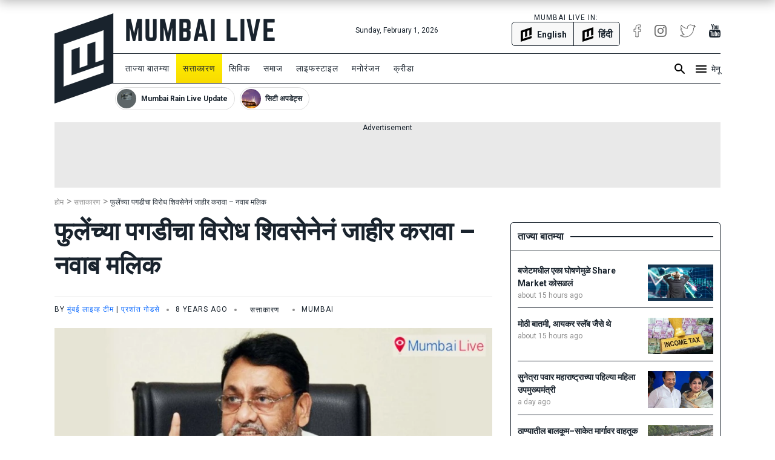

--- FILE ---
content_type: text/html; charset=utf-8
request_url: https://www.mumbailive.com/ajax-include?include=socialReactions&pageMetaId=52584&permalink=%2Fmr%2Fpolitics%2Fshiv-sena-should-announce-that-mahatma-phule%27s-pagdi-will-be-opposed-nawab-malik-says-24642
body_size: 177
content:
<div class="text-center"><div class="display-inline-block"><ul class="list-unstyled reaction-emoji-ctn" data-page-meta-id="52584" data-permalink="/mr/politics/shiv-sena-should-announce-that-mahatma-phule's-pagdi-will-be-opposed-nawab-malik-says-24642"><li class="reaction-emoji d-inline-block" data-title="like" data-count="0"><div class="emoji"><span>👍 </span></div><div class="count">0</div><i class="fa fa-spin fa-circle-o-notch"></i></li><li class="reaction-emoji d-inline-block" data-title="love" data-count="0"><div class="emoji"><span>😍</span></div><div class="count">0</div><i class="fa fa-spin fa-circle-o-notch"></i></li><li class="reaction-emoji d-inline-block" data-title="lol" data-count="0"><div class="emoji"><span>😂</span></div><div class="count">0</div><i class="fa fa-spin fa-circle-o-notch"></i></li><li class="reaction-emoji d-inline-block" data-title="wow" data-count="0"><div class="emoji"><span>😲</span></div><div class="count">0</div><i class="fa fa-spin fa-circle-o-notch"></i></li><li class="reaction-emoji d-inline-block" data-title="sad" data-count="0"><div class="emoji"><span>😔</span></div><div class="count">0</div><i class="fa fa-spin fa-circle-o-notch"></i></li><li class="reaction-emoji d-inline-block" data-title="angry" data-count="0"><div class="emoji"><span>😡</span></div><div class="count">0</div><i class="fa fa-spin fa-circle-o-notch"></i></li></ul><h3 class="social-reaction-txt"></h3></div></div>

--- FILE ---
content_type: text/css
request_url: https://www.mumbailive.com/build/css/app_desktop-45ae289572.css
body_size: 143280
content:
/*!
 * Bootstrap v4.0.0 (https://getbootstrap.com)
 * Copyright 2011-2018 The Bootstrap Authors
 * Copyright 2011-2018 Twitter, Inc.
 * Licensed under MIT (https://github.com/twbs/bootstrap/blob/master/LICENSE)
 */

*,
::after,
::before {
  box-sizing: border-box;
}

html {
  font-family: sans-serif;
  line-height: 1.15;
  -webkit-text-size-adjust: 100%;
  -ms-text-size-adjust: 100%;
  -ms-overflow-style: scrollbar;
  -webkit-tap-highlight-color: transparent;
}

@-ms-viewport {
  width: device-width;
}

article,
aside,
dialog,
figcaption,
figure,
footer,
header,
hgroup,
main,
nav,
section {
  display: block;
}

body {
  margin: 0;
  font-family: -apple-system,BlinkMacSystemFont,"Segoe UI",Roboto,"Helvetica Neue",Arial,sans-serif,"Apple Color Emoji","Segoe UI Emoji","Segoe UI Symbol";
  font-size: 1rem;
  font-weight: 400;
  line-height: 1.5;
  color: #212529;
  text-align: left;
  background-color: #fff;
}

[tabindex="-1"]:focus {
  outline: 0!important;
}

hr {
  box-sizing: content-box;
  height: 0;
  overflow: visible;
}

h1,
h2,
h3,
h4,
h5,
h6 {
  margin-top: 0;
  margin-bottom: .5rem;
}

p {
  margin-top: 0;
  margin-bottom: 1rem;
}

abbr[data-original-title],
abbr[title] {
  text-decoration: underline;
  text-decoration: underline dotted;
  cursor: help;
  border-bottom: 0;
}

address {
  margin-bottom: 1rem;
  font-style: normal;
  line-height: inherit;
}

dl,
ol,
ul {
  margin-top: 0;
  margin-bottom: 1rem;
}

ol ol,
ol ul,
ul ol,
ul ul {
  margin-bottom: 0;
}

dt {
  font-weight: 700;
}

dd {
  margin-bottom: .5rem;
  margin-left: 0;
}

blockquote {
  margin: 0 0 1rem;
}

dfn {
  font-style: italic;
}

b,
strong {
  font-weight: bolder;
}

small {
  font-size: 80%;
}

sub,
sup {
  position: relative;
  font-size: 75%;
  line-height: 0;
  vertical-align: baseline;
}

sub {
  bottom: -.25em;
}

sup {
  top: -.5em;
}

a {
  color: #0064ff;
  text-decoration: none;
  background-color: transparent;
  -webkit-text-decoration-skip: objects;
}

a:hover {
  color: #0046b3;
  text-decoration: underline;
}

a:not([href]):not([tabindex]) {
  color: inherit;
  text-decoration: none;
}

a:not([href]):not([tabindex]):focus,
a:not([href]):not([tabindex]):hover {
  color: inherit;
  text-decoration: none;
}

a:not([href]):not([tabindex]):focus {
  outline: 0;
}

code,
kbd,
pre,
samp {
  font-family: monospace,monospace;
  font-size: 1em;
}

pre {
  margin-top: 0;
  margin-bottom: 1rem;
  overflow: auto;
  -ms-overflow-style: scrollbar;
}

figure {
  margin: 0 0 1rem;
}

img {
  vertical-align: middle;
  border-style: none;
}

svg:not(:root) {
  overflow: hidden;
}

table {
  border-collapse: collapse;
}

caption {
  padding-top: .75rem;
  padding-bottom: .75rem;
  color: #6c757d;
  text-align: left;
  caption-side: bottom;
}

th {
  text-align: inherit;
}

label {
  display: inline-block;
  margin-bottom: .5rem;
}

button {
  border-radius: 0;
}

button:focus {
  outline: 1px dotted;
  outline: 5px auto -webkit-focus-ring-color;
}

button,
input,
optgroup,
select,
textarea {
  margin: 0;
  font-family: inherit;
  font-size: inherit;
  line-height: inherit;
}

button,
input {
  overflow: visible;
}

button,
select {
  text-transform: none;
}

[type=reset],
[type=submit],
button,
html [type=button] {
  -webkit-appearance: button;
}

[type=button]::-moz-focus-inner,
[type=reset]::-moz-focus-inner,
[type=submit]::-moz-focus-inner,
button::-moz-focus-inner {
  padding: 0;
  border-style: none;
}

input[type=checkbox],
input[type=radio] {
  box-sizing: border-box;
  padding: 0;
}

input[type=date],
input[type=datetime-local],
input[type=month],
input[type=time] {
  -webkit-appearance: listbox;
}

textarea {
  overflow: auto;
  resize: vertical;
}

fieldset {
  min-width: 0;
  padding: 0;
  margin: 0;
  border: 0;
}

legend {
  display: block;
  width: 100%;
  max-width: 100%;
  padding: 0;
  margin-bottom: .5rem;
  font-size: 1.5rem;
  line-height: inherit;
  color: inherit;
  white-space: normal;
}

progress {
  vertical-align: baseline;
}

[type=number]::-webkit-inner-spin-button,
[type=number]::-webkit-outer-spin-button {
  height: auto;
}

[type=search] {
  outline-offset: -2px;
  -webkit-appearance: none;
}

[type=search]::-webkit-search-cancel-button,
[type=search]::-webkit-search-decoration {
  -webkit-appearance: none;
}

::-webkit-file-upload-button {
  font: inherit;
  -webkit-appearance: button;
}

output {
  display: inline-block;
}

summary {
  display: list-item;
  cursor: pointer;
}

template {
  display: none;
}

[hidden] {
  display: none!important;
}

.h1,
.h2,
.h3,
.h4,
.h5,
.h6,
h1,
h2,
h3,
h4,
h5,
h6 {
  margin-bottom: .5rem;
  font-family: inherit;
  font-weight: 500;
  line-height: 1.2;
  color: inherit;
}

.h1,
h1 {
  font-size: 2.5rem;
}

.h2,
h2 {
  font-size: 2rem;
}

.h3,
h3 {
  font-size: 1.75rem;
}

.h4,
h4 {
  font-size: 1.5rem;
}

.h5,
h5 {
  font-size: 1.25rem;
}

.h6,
h6 {
  font-size: 1rem;
}

.lead {
  font-size: 1.25rem;
  font-weight: 300;
}

.display-1 {
  font-size: 6rem;
  font-weight: 300;
  line-height: 1.2;
}

.display-2 {
  font-size: 5.5rem;
  font-weight: 300;
  line-height: 1.2;
}

.display-3 {
  font-size: 4.5rem;
  font-weight: 300;
  line-height: 1.2;
}

.display-4 {
  font-size: 3.5rem;
  font-weight: 300;
  line-height: 1.2;
}

hr {
  margin-top: 1rem;
  margin-bottom: 1rem;
  border: 0;
  border-top: 1px solid rgba(0,0,0,.1);
}

.small,
small {
  font-size: 80%;
  font-weight: 400;
}

.mark,
mark {
  padding: .2em;
  background-color: #fcf8e3;
}

.list-unstyled {
  padding-left: 0;
  list-style: none;
}

.list-inline {
  padding-left: 0;
  list-style: none;
}

.list-inline-item {
  display: inline-block;
}

.list-inline-item:not(:last-child) {
  margin-right: .5rem;
}

.initialism {
  font-size: 90%;
  text-transform: uppercase;
}

.blockquote {
  margin-bottom: 1rem;
  font-size: 1.25rem;
}

.blockquote-footer {
  display: block;
  font-size: 80%;
  color: #6c757d;
}

.blockquote-footer::before {
  content: "\2014 \00A0";
}

.container {
  width: 100%;
  padding-right: 15px;
  padding-left: 15px;
  margin-right: auto;
  margin-left: auto;
}

@media (min-width:576px) {
  .container {
    max-width: 540px;
  }
}

@media (min-width:768px) {
  .container {
    max-width: 720px;
  }
}

@media (min-width:992px) {
  .container {
    max-width: 960px;
  }
}

@media (min-width:1200px) {
  .container {
    max-width: 1140px;
  }
}

.container-fluid {
  width: 100%;
  padding-right: 15px;
  padding-left: 15px;
  margin-right: auto;
  margin-left: auto;
}

.row {
  display: flex;
  flex-wrap: wrap;
  margin-right: -15px;
  margin-left: -15px;
}

.no-gutters {
  margin-right: 0;
  margin-left: 0;
}

.no-gutters>.col,
.no-gutters>[class*=col-] {
  padding-right: 0;
  padding-left: 0;
}

.col,
.col-1,
.col-10,
.col-11,
.col-12,
.col-2,
.col-3,
.col-4,
.col-5,
.col-6,
.col-7,
.col-8,
.col-9,
.col-auto,
.col-lg,
.col-lg-1,
.col-lg-10,
.col-lg-11,
.col-lg-12,
.col-lg-2,
.col-lg-3,
.col-lg-4,
.col-lg-5,
.col-lg-6,
.col-lg-7,
.col-lg-8,
.col-lg-9,
.col-lg-auto,
.col-md,
.col-md-1,
.col-md-10,
.col-md-11,
.col-md-12,
.col-md-2,
.col-md-3,
.col-md-4,
.col-md-5,
.col-md-6,
.col-md-7,
.col-md-8,
.col-md-9,
.col-md-auto,
.col-sm,
.col-sm-1,
.col-sm-10,
.col-sm-11,
.col-sm-12,
.col-sm-2,
.col-sm-3,
.col-sm-4,
.col-sm-5,
.col-sm-6,
.col-sm-7,
.col-sm-8,
.col-sm-9,
.col-sm-auto,
.col-xl,
.col-xl-1,
.col-xl-10,
.col-xl-11,
.col-xl-12,
.col-xl-2,
.col-xl-3,
.col-xl-4,
.col-xl-5,
.col-xl-6,
.col-xl-7,
.col-xl-8,
.col-xl-9,
.col-xl-auto {
  position: relative;
  width: 100%;
  min-height: 1px;
  padding-right: 15px;
  padding-left: 15px;
}

.col {
  flex-basis: 0;
  flex-grow: 1;
  max-width: 100%;
}

.col-auto {
  flex: 0 0 auto;
  width: auto;
  max-width: none;
}

.col-1 {
  flex: 0 0 8.33333%;
  max-width: 8.33333%;
}

.col-2 {
  flex: 0 0 16.66667%;
  max-width: 16.66667%;
}

.col-3 {
  flex: 0 0 25%;
  max-width: 25%;
}

.col-4 {
  flex: 0 0 33.33333%;
  max-width: 33.33333%;
}

.col-5 {
  flex: 0 0 41.66667%;
  max-width: 41.66667%;
}

.col-6 {
  flex: 0 0 50%;
  max-width: 50%;
}

.col-7 {
  flex: 0 0 58.33333%;
  max-width: 58.33333%;
}

.col-8 {
  flex: 0 0 66.66667%;
  max-width: 66.66667%;
}

.col-9 {
  flex: 0 0 75%;
  max-width: 75%;
}

.col-10 {
  flex: 0 0 83.33333%;
  max-width: 83.33333%;
}

.col-11 {
  flex: 0 0 91.66667%;
  max-width: 91.66667%;
}

.col-12 {
  flex: 0 0 100%;
  max-width: 100%;
}

.order-first {
  order: -1;
}

.order-last {
  order: 13;
}

.order-0 {
  order: 0;
}

.order-1 {
  order: 1;
}

.order-2 {
  order: 2;
}

.order-3 {
  order: 3;
}

.order-4 {
  order: 4;
}

.order-5 {
  order: 5;
}

.order-6 {
  order: 6;
}

.order-7 {
  order: 7;
}

.order-8 {
  order: 8;
}

.order-9 {
  order: 9;
}

.order-10 {
  order: 10;
}

.order-11 {
  order: 11;
}

.order-12 {
  order: 12;
}

.offset-1 {
  margin-left: 8.33333%;
}

.offset-2 {
  margin-left: 16.66667%;
}

.offset-3 {
  margin-left: 25%;
}

.offset-4 {
  margin-left: 33.33333%;
}

.offset-5 {
  margin-left: 41.66667%;
}

.offset-6 {
  margin-left: 50%;
}

.offset-7 {
  margin-left: 58.33333%;
}

.offset-8 {
  margin-left: 66.66667%;
}

.offset-9 {
  margin-left: 75%;
}

.offset-10 {
  margin-left: 83.33333%;
}

.offset-11 {
  margin-left: 91.66667%;
}

@media (min-width:576px) {
  .col-sm {
    flex-basis: 0;
    flex-grow: 1;
    max-width: 100%;
  }

  .col-sm-auto {
    flex: 0 0 auto;
    width: auto;
    max-width: none;
  }

  .col-sm-1 {
    flex: 0 0 8.33333%;
    max-width: 8.33333%;
  }

  .col-sm-2 {
    flex: 0 0 16.66667%;
    max-width: 16.66667%;
  }

  .col-sm-3 {
    flex: 0 0 25%;
    max-width: 25%;
  }

  .col-sm-4 {
    flex: 0 0 33.33333%;
    max-width: 33.33333%;
  }

  .col-sm-5 {
    flex: 0 0 41.66667%;
    max-width: 41.66667%;
  }

  .col-sm-6 {
    flex: 0 0 50%;
    max-width: 50%;
  }

  .col-sm-7 {
    flex: 0 0 58.33333%;
    max-width: 58.33333%;
  }

  .col-sm-8 {
    flex: 0 0 66.66667%;
    max-width: 66.66667%;
  }

  .col-sm-9 {
    flex: 0 0 75%;
    max-width: 75%;
  }

  .col-sm-10 {
    flex: 0 0 83.33333%;
    max-width: 83.33333%;
  }

  .col-sm-11 {
    flex: 0 0 91.66667%;
    max-width: 91.66667%;
  }

  .col-sm-12 {
    flex: 0 0 100%;
    max-width: 100%;
  }

  .order-sm-first {
    order: -1;
  }

  .order-sm-last {
    order: 13;
  }

  .order-sm-0 {
    order: 0;
  }

  .order-sm-1 {
    order: 1;
  }

  .order-sm-2 {
    order: 2;
  }

  .order-sm-3 {
    order: 3;
  }

  .order-sm-4 {
    order: 4;
  }

  .order-sm-5 {
    order: 5;
  }

  .order-sm-6 {
    order: 6;
  }

  .order-sm-7 {
    order: 7;
  }

  .order-sm-8 {
    order: 8;
  }

  .order-sm-9 {
    order: 9;
  }

  .order-sm-10 {
    order: 10;
  }

  .order-sm-11 {
    order: 11;
  }

  .order-sm-12 {
    order: 12;
  }

  .offset-sm-0 {
    margin-left: 0;
  }

  .offset-sm-1 {
    margin-left: 8.33333%;
  }

  .offset-sm-2 {
    margin-left: 16.66667%;
  }

  .offset-sm-3 {
    margin-left: 25%;
  }

  .offset-sm-4 {
    margin-left: 33.33333%;
  }

  .offset-sm-5 {
    margin-left: 41.66667%;
  }

  .offset-sm-6 {
    margin-left: 50%;
  }

  .offset-sm-7 {
    margin-left: 58.33333%;
  }

  .offset-sm-8 {
    margin-left: 66.66667%;
  }

  .offset-sm-9 {
    margin-left: 75%;
  }

  .offset-sm-10 {
    margin-left: 83.33333%;
  }

  .offset-sm-11 {
    margin-left: 91.66667%;
  }
}

@media (min-width:768px) {
  .col-md {
    flex-basis: 0;
    flex-grow: 1;
    max-width: 100%;
  }

  .col-md-auto {
    flex: 0 0 auto;
    width: auto;
    max-width: none;
  }

  .col-md-1 {
    flex: 0 0 8.33333%;
    max-width: 8.33333%;
  }

  .col-md-2 {
    flex: 0 0 16.66667%;
    max-width: 16.66667%;
  }

  .col-md-3 {
    flex: 0 0 25%;
    max-width: 25%;
  }

  .col-md-4 {
    flex: 0 0 33.33333%;
    max-width: 33.33333%;
  }

  .col-md-5 {
    flex: 0 0 41.66667%;
    max-width: 41.66667%;
  }

  .col-md-6 {
    flex: 0 0 50%;
    max-width: 50%;
  }

  .col-md-7 {
    flex: 0 0 58.33333%;
    max-width: 58.33333%;
  }

  .col-md-8 {
    flex: 0 0 66.66667%;
    max-width: 66.66667%;
  }

  .col-md-9 {
    flex: 0 0 75%;
    max-width: 75%;
  }

  .col-md-10 {
    flex: 0 0 83.33333%;
    max-width: 83.33333%;
  }

  .col-md-11 {
    flex: 0 0 91.66667%;
    max-width: 91.66667%;
  }

  .col-md-12 {
    flex: 0 0 100%;
    max-width: 100%;
  }

  .order-md-first {
    order: -1;
  }

  .order-md-last {
    order: 13;
  }

  .order-md-0 {
    order: 0;
  }

  .order-md-1 {
    order: 1;
  }

  .order-md-2 {
    order: 2;
  }

  .order-md-3 {
    order: 3;
  }

  .order-md-4 {
    order: 4;
  }

  .order-md-5 {
    order: 5;
  }

  .order-md-6 {
    order: 6;
  }

  .order-md-7 {
    order: 7;
  }

  .order-md-8 {
    order: 8;
  }

  .order-md-9 {
    order: 9;
  }

  .order-md-10 {
    order: 10;
  }

  .order-md-11 {
    order: 11;
  }

  .order-md-12 {
    order: 12;
  }

  .offset-md-0 {
    margin-left: 0;
  }

  .offset-md-1 {
    margin-left: 8.33333%;
  }

  .offset-md-2 {
    margin-left: 16.66667%;
  }

  .offset-md-3 {
    margin-left: 25%;
  }

  .offset-md-4 {
    margin-left: 33.33333%;
  }

  .offset-md-5 {
    margin-left: 41.66667%;
  }

  .offset-md-6 {
    margin-left: 50%;
  }

  .offset-md-7 {
    margin-left: 58.33333%;
  }

  .offset-md-8 {
    margin-left: 66.66667%;
  }

  .offset-md-9 {
    margin-left: 75%;
  }

  .offset-md-10 {
    margin-left: 83.33333%;
  }

  .offset-md-11 {
    margin-left: 91.66667%;
  }
}

@media (min-width:992px) {
  .col-lg {
    flex-basis: 0;
    flex-grow: 1;
    max-width: 100%;
  }

  .col-lg-auto {
    flex: 0 0 auto;
    width: auto;
    max-width: none;
  }

  .col-lg-1 {
    flex: 0 0 8.33333%;
    max-width: 8.33333%;
  }

  .col-lg-2 {
    flex: 0 0 16.66667%;
    max-width: 16.66667%;
  }

  .col-lg-3 {
    flex: 0 0 25%;
    max-width: 25%;
  }

  .col-lg-4 {
    flex: 0 0 33.33333%;
    max-width: 33.33333%;
  }

  .col-lg-5 {
    flex: 0 0 41.66667%;
    max-width: 41.66667%;
  }

  .col-lg-6 {
    flex: 0 0 50%;
    max-width: 50%;
  }

  .col-lg-7 {
    flex: 0 0 58.33333%;
    max-width: 58.33333%;
  }

  .col-lg-8 {
    flex: 0 0 66.66667%;
    max-width: 66.66667%;
  }

  .col-lg-9 {
    flex: 0 0 75%;
    max-width: 75%;
  }

  .col-lg-10 {
    flex: 0 0 83.33333%;
    max-width: 83.33333%;
  }

  .col-lg-11 {
    flex: 0 0 91.66667%;
    max-width: 91.66667%;
  }

  .col-lg-12 {
    flex: 0 0 100%;
    max-width: 100%;
  }

  .order-lg-first {
    order: -1;
  }

  .order-lg-last {
    order: 13;
  }

  .order-lg-0 {
    order: 0;
  }

  .order-lg-1 {
    order: 1;
  }

  .order-lg-2 {
    order: 2;
  }

  .order-lg-3 {
    order: 3;
  }

  .order-lg-4 {
    order: 4;
  }

  .order-lg-5 {
    order: 5;
  }

  .order-lg-6 {
    order: 6;
  }

  .order-lg-7 {
    order: 7;
  }

  .order-lg-8 {
    order: 8;
  }

  .order-lg-9 {
    order: 9;
  }

  .order-lg-10 {
    order: 10;
  }

  .order-lg-11 {
    order: 11;
  }

  .order-lg-12 {
    order: 12;
  }

  .offset-lg-0 {
    margin-left: 0;
  }

  .offset-lg-1 {
    margin-left: 8.33333%;
  }

  .offset-lg-2 {
    margin-left: 16.66667%;
  }

  .offset-lg-3 {
    margin-left: 25%;
  }

  .offset-lg-4 {
    margin-left: 33.33333%;
  }

  .offset-lg-5 {
    margin-left: 41.66667%;
  }

  .offset-lg-6 {
    margin-left: 50%;
  }

  .offset-lg-7 {
    margin-left: 58.33333%;
  }

  .offset-lg-8 {
    margin-left: 66.66667%;
  }

  .offset-lg-9 {
    margin-left: 75%;
  }

  .offset-lg-10 {
    margin-left: 83.33333%;
  }

  .offset-lg-11 {
    margin-left: 91.66667%;
  }
}

@media (min-width:1200px) {
  .col-xl {
    flex-basis: 0;
    flex-grow: 1;
    max-width: 100%;
  }

  .col-xl-auto {
    flex: 0 0 auto;
    width: auto;
    max-width: none;
  }

  .col-xl-1 {
    flex: 0 0 8.33333%;
    max-width: 8.33333%;
  }

  .col-xl-2 {
    flex: 0 0 16.66667%;
    max-width: 16.66667%;
  }

  .col-xl-3 {
    flex: 0 0 25%;
    max-width: 25%;
  }

  .col-xl-4 {
    flex: 0 0 33.33333%;
    max-width: 33.33333%;
  }

  .col-xl-5 {
    flex: 0 0 41.66667%;
    max-width: 41.66667%;
  }

  .col-xl-6 {
    flex: 0 0 50%;
    max-width: 50%;
  }

  .col-xl-7 {
    flex: 0 0 58.33333%;
    max-width: 58.33333%;
  }

  .col-xl-8 {
    flex: 0 0 66.66667%;
    max-width: 66.66667%;
  }

  .col-xl-9 {
    flex: 0 0 75%;
    max-width: 75%;
  }

  .col-xl-10 {
    flex: 0 0 83.33333%;
    max-width: 83.33333%;
  }

  .col-xl-11 {
    flex: 0 0 91.66667%;
    max-width: 91.66667%;
  }

  .col-xl-12 {
    flex: 0 0 100%;
    max-width: 100%;
  }

  .order-xl-first {
    order: -1;
  }

  .order-xl-last {
    order: 13;
  }

  .order-xl-0 {
    order: 0;
  }

  .order-xl-1 {
    order: 1;
  }

  .order-xl-2 {
    order: 2;
  }

  .order-xl-3 {
    order: 3;
  }

  .order-xl-4 {
    order: 4;
  }

  .order-xl-5 {
    order: 5;
  }

  .order-xl-6 {
    order: 6;
  }

  .order-xl-7 {
    order: 7;
  }

  .order-xl-8 {
    order: 8;
  }

  .order-xl-9 {
    order: 9;
  }

  .order-xl-10 {
    order: 10;
  }

  .order-xl-11 {
    order: 11;
  }

  .order-xl-12 {
    order: 12;
  }

  .offset-xl-0 {
    margin-left: 0;
  }

  .offset-xl-1 {
    margin-left: 8.33333%;
  }

  .offset-xl-2 {
    margin-left: 16.66667%;
  }

  .offset-xl-3 {
    margin-left: 25%;
  }

  .offset-xl-4 {
    margin-left: 33.33333%;
  }

  .offset-xl-5 {
    margin-left: 41.66667%;
  }

  .offset-xl-6 {
    margin-left: 50%;
  }

  .offset-xl-7 {
    margin-left: 58.33333%;
  }

  .offset-xl-8 {
    margin-left: 66.66667%;
  }

  .offset-xl-9 {
    margin-left: 75%;
  }

  .offset-xl-10 {
    margin-left: 83.33333%;
  }

  .offset-xl-11 {
    margin-left: 91.66667%;
  }
}

.table {
  width: 100%;
  max-width: 100%;
  margin-bottom: 1rem;
  background-color: rgba(0,0,0,0);
}

.table td,
.table th {
  padding: .75rem;
  vertical-align: top;
  border-top: 1px solid #dee2e6;
}

.table thead th {
  vertical-align: bottom;
  border-bottom: 2px solid #dee2e6;
}

.table tbody+tbody {
  border-top: 2px solid #dee2e6;
}

.table .table {
  background-color: #fff;
}

.table-sm td,
.table-sm th {
  padding: .3rem;
}

.table-bordered {
  border: 1px solid #dee2e6;
}

.table-bordered td,
.table-bordered th {
  border: 1px solid #dee2e6;
}

.table-bordered thead td,
.table-bordered thead th {
  border-bottom-width: 2px;
}

.table-striped tbody tr:nth-of-type(odd) {
  background-color: rgba(0,0,0,.05);
}

.table-hover tbody tr:hover {
  background-color: rgba(0,0,0,.075);
}

.table-primary,
.table-primary>td,
.table-primary>th {
  background-color: #b8d4ff;
}

.table-hover .table-primary:hover {
  background-color: #9fc5ff;
}

.table-hover .table-primary:hover>td,
.table-hover .table-primary:hover>th {
  background-color: #9fc5ff;
}

.table-secondary,
.table-secondary>td,
.table-secondary>th {
  background-color: #d6d8db;
}

.table-hover .table-secondary:hover {
  background-color: #c8cbcf;
}

.table-hover .table-secondary:hover>td,
.table-hover .table-secondary:hover>th {
  background-color: #c8cbcf;
}

.table-success,
.table-success>td,
.table-success>th {
  background-color: #c3e6cb;
}

.table-hover .table-success:hover {
  background-color: #b1dfbb;
}

.table-hover .table-success:hover>td,
.table-hover .table-success:hover>th {
  background-color: #b1dfbb;
}

.table-info,
.table-info>td,
.table-info>th {
  background-color: #bee5eb;
}

.table-hover .table-info:hover {
  background-color: #abdde5;
}

.table-hover .table-info:hover>td,
.table-hover .table-info:hover>th {
  background-color: #abdde5;
}

.table-warning,
.table-warning>td,
.table-warning>th {
  background-color: #ffeeba;
}

.table-hover .table-warning:hover {
  background-color: #ffe8a1;
}

.table-hover .table-warning:hover>td,
.table-hover .table-warning:hover>th {
  background-color: #ffe8a1;
}

.table-danger,
.table-danger>td,
.table-danger>th {
  background-color: #ffb8c3;
}

.table-hover .table-danger:hover {
  background-color: #ff9fad;
}

.table-hover .table-danger:hover>td,
.table-hover .table-danger:hover>th {
  background-color: #ff9fad;
}

.table-light,
.table-light>td,
.table-light>th {
  background-color: #fdfdfe;
}

.table-hover .table-light:hover {
  background-color: #ececf6;
}

.table-hover .table-light:hover>td,
.table-hover .table-light:hover>th {
  background-color: #ececf6;
}

.table-dark,
.table-dark>td,
.table-dark>th {
  background-color: #c6c8ca;
}

.table-hover .table-dark:hover {
  background-color: #b9bbbe;
}

.table-hover .table-dark:hover>td,
.table-hover .table-dark:hover>th {
  background-color: #b9bbbe;
}

.table-active,
.table-active>td,
.table-active>th {
  background-color: rgba(0,0,0,.075);
}

.table-hover .table-active:hover {
  background-color: rgba(0,0,0,.075);
}

.table-hover .table-active:hover>td,
.table-hover .table-active:hover>th {
  background-color: rgba(0,0,0,.075);
}

.table .thead-dark th {
  color: #fff;
  background-color: #212529;
  border-color: #32383e;
}

.table .thead-light th {
  color: #495057;
  background-color: #e9ecef;
  border-color: #dee2e6;
}

.table-dark {
  color: #fff;
  background-color: #212529;
}

.table-dark td,
.table-dark th,
.table-dark thead th {
  border-color: #32383e;
}

.table-dark.table-bordered {
  border: 0;
}

.table-dark.table-striped tbody tr:nth-of-type(odd) {
  background-color: rgba(255,255,255,.05);
}

.table-dark.table-hover tbody tr:hover {
  background-color: rgba(255,255,255,.075);
}

@media (max-width:575.98px) {
  .table-responsive-sm {
    display: block;
    width: 100%;
    overflow-x: auto;
    -webkit-overflow-scrolling: touch;
    -ms-overflow-style: -ms-autohiding-scrollbar;
  }

  .table-responsive-sm>.table-bordered {
    border: 0;
  }
}

@media (max-width:767.98px) {
  .table-responsive-md {
    display: block;
    width: 100%;
    overflow-x: auto;
    -webkit-overflow-scrolling: touch;
    -ms-overflow-style: -ms-autohiding-scrollbar;
  }

  .table-responsive-md>.table-bordered {
    border: 0;
  }
}

@media (max-width:991.98px) {
  .table-responsive-lg {
    display: block;
    width: 100%;
    overflow-x: auto;
    -webkit-overflow-scrolling: touch;
    -ms-overflow-style: -ms-autohiding-scrollbar;
  }

  .table-responsive-lg>.table-bordered {
    border: 0;
  }
}

@media (max-width:1199.98px) {
  .table-responsive-xl {
    display: block;
    width: 100%;
    overflow-x: auto;
    -webkit-overflow-scrolling: touch;
    -ms-overflow-style: -ms-autohiding-scrollbar;
  }

  .table-responsive-xl>.table-bordered {
    border: 0;
  }
}

.table-responsive {
  display: block;
  width: 100%;
  overflow-x: auto;
  -webkit-overflow-scrolling: touch;
  -ms-overflow-style: -ms-autohiding-scrollbar;
}

.table-responsive>.table-bordered {
  border: 0;
}

.btn {
  display: inline-block;
  font-weight: 400;
  text-align: center;
  white-space: nowrap;
  vertical-align: middle;
  user-select: none;
  border: 1px solid transparent;
  padding: .375rem .75rem;
  font-size: 1rem;
  line-height: 1.5;
  border-radius: 5px;
  transition: color .15s ease-in-out,background-color .15s ease-in-out,border-color .15s ease-in-out,box-shadow .15s ease-in-out;
}

.btn:focus,
.btn:hover {
  text-decoration: none;
}

.btn.focus,
.btn:focus {
  outline: 0;
  box-shadow: 0 0 0 .2rem rgba(0,100,255,.25);
}

.btn.disabled,
.btn:disabled {
  opacity: .65;
  box-shadow: none;
}

.btn:not(:disabled):not(.disabled) {
  cursor: pointer;
}

.btn:not(:disabled):not(.disabled).active,
.btn:not(:disabled):not(.disabled):active {
  background-image: none;
  box-shadow: inset 0 3px 5px rgba(0,0,0,.125);
}

.btn:not(:disabled):not(.disabled).active:focus,
.btn:not(:disabled):not(.disabled):active:focus {
  box-shadow: 0 0 0 .2rem rgba(0,100,255,.25),inset 0 3px 5px rgba(0,0,0,.125);
}

a.btn.disabled,
fieldset:disabled a.btn {
  pointer-events: none;
}

.btn-primary {
  color: #fff;
  background-color: #0064ff;
  border-color: #0064ff;
  box-shadow: inset 0 1px 0 rgba(255,255,255,.15),0 1px 1px rgba(0,0,0,.075);
}

.btn-primary:hover {
  color: #fff;
  background-color: #0055d9;
  border-color: #0050cc;
}

.btn-primary.focus,
.btn-primary:focus {
  box-shadow: inset 0 1px 0 rgba(255,255,255,.15),0 1px 1px rgba(0,0,0,.075),0 0 0 .2rem rgba(0,100,255,.5);
}

.btn-primary.disabled,
.btn-primary:disabled {
  color: #fff;
  background-color: #0064ff;
  border-color: #0064ff;
}

.btn-primary:not(:disabled):not(.disabled).active,
.btn-primary:not(:disabled):not(.disabled):active,
.show>.btn-primary.dropdown-toggle {
  color: #fff;
  background-color: #0050cc;
  border-color: #004bbf;
}

.btn-primary:not(:disabled):not(.disabled).active:focus,
.btn-primary:not(:disabled):not(.disabled):active:focus,
.show>.btn-primary.dropdown-toggle:focus {
  box-shadow: inset 0 3px 5px rgba(0,0,0,.125),0 0 0 .2rem rgba(0,100,255,.5);
}

.btn-secondary {
  color: #fff;
  background-color: #6c757d;
  border-color: #6c757d;
  box-shadow: inset 0 1px 0 rgba(255,255,255,.15),0 1px 1px rgba(0,0,0,.075);
}

.btn-secondary:hover {
  color: #fff;
  background-color: #5a6268;
  border-color: #545b62;
}

.btn-secondary.focus,
.btn-secondary:focus {
  box-shadow: inset 0 1px 0 rgba(255,255,255,.15),0 1px 1px rgba(0,0,0,.075),0 0 0 .2rem rgba(108,117,125,.5);
}

.btn-secondary.disabled,
.btn-secondary:disabled {
  color: #fff;
  background-color: #6c757d;
  border-color: #6c757d;
}

.btn-secondary:not(:disabled):not(.disabled).active,
.btn-secondary:not(:disabled):not(.disabled):active,
.show>.btn-secondary.dropdown-toggle {
  color: #fff;
  background-color: #545b62;
  border-color: #4e555b;
}

.btn-secondary:not(:disabled):not(.disabled).active:focus,
.btn-secondary:not(:disabled):not(.disabled):active:focus,
.show>.btn-secondary.dropdown-toggle:focus {
  box-shadow: inset 0 3px 5px rgba(0,0,0,.125),0 0 0 .2rem rgba(108,117,125,.5);
}

.btn-success {
  color: #fff;
  background-color: #28a745;
  border-color: #28a745;
  box-shadow: inset 0 1px 0 rgba(255,255,255,.15),0 1px 1px rgba(0,0,0,.075);
}

.btn-success:hover {
  color: #fff;
  background-color: #218838;
  border-color: #1e7e34;
}

.btn-success.focus,
.btn-success:focus {
  box-shadow: inset 0 1px 0 rgba(255,255,255,.15),0 1px 1px rgba(0,0,0,.075),0 0 0 .2rem rgba(40,167,69,.5);
}

.btn-success.disabled,
.btn-success:disabled {
  color: #fff;
  background-color: #28a745;
  border-color: #28a745;
}

.btn-success:not(:disabled):not(.disabled).active,
.btn-success:not(:disabled):not(.disabled):active,
.show>.btn-success.dropdown-toggle {
  color: #fff;
  background-color: #1e7e34;
  border-color: #1c7430;
}

.btn-success:not(:disabled):not(.disabled).active:focus,
.btn-success:not(:disabled):not(.disabled):active:focus,
.show>.btn-success.dropdown-toggle:focus {
  box-shadow: inset 0 3px 5px rgba(0,0,0,.125),0 0 0 .2rem rgba(40,167,69,.5);
}

.btn-info {
  color: #fff;
  background-color: #17a2b8;
  border-color: #17a2b8;
  box-shadow: inset 0 1px 0 rgba(255,255,255,.15),0 1px 1px rgba(0,0,0,.075);
}

.btn-info:hover {
  color: #fff;
  background-color: #138496;
  border-color: #117a8b;
}

.btn-info.focus,
.btn-info:focus {
  box-shadow: inset 0 1px 0 rgba(255,255,255,.15),0 1px 1px rgba(0,0,0,.075),0 0 0 .2rem rgba(23,162,184,.5);
}

.btn-info.disabled,
.btn-info:disabled {
  color: #fff;
  background-color: #17a2b8;
  border-color: #17a2b8;
}

.btn-info:not(:disabled):not(.disabled).active,
.btn-info:not(:disabled):not(.disabled):active,
.show>.btn-info.dropdown-toggle {
  color: #fff;
  background-color: #117a8b;
  border-color: #10707f;
}

.btn-info:not(:disabled):not(.disabled).active:focus,
.btn-info:not(:disabled):not(.disabled):active:focus,
.show>.btn-info.dropdown-toggle:focus {
  box-shadow: inset 0 3px 5px rgba(0,0,0,.125),0 0 0 .2rem rgba(23,162,184,.5);
}

.btn-warning {
  color: #212529;
  background-color: #ffc107;
  border-color: #ffc107;
  box-shadow: inset 0 1px 0 rgba(255,255,255,.15),0 1px 1px rgba(0,0,0,.075);
}

.btn-warning:hover {
  color: #212529;
  background-color: #e0a800;
  border-color: #d39e00;
}

.btn-warning.focus,
.btn-warning:focus {
  box-shadow: inset 0 1px 0 rgba(255,255,255,.15),0 1px 1px rgba(0,0,0,.075),0 0 0 .2rem rgba(255,193,7,.5);
}

.btn-warning.disabled,
.btn-warning:disabled {
  color: #212529;
  background-color: #ffc107;
  border-color: #ffc107;
}

.btn-warning:not(:disabled):not(.disabled).active,
.btn-warning:not(:disabled):not(.disabled):active,
.show>.btn-warning.dropdown-toggle {
  color: #212529;
  background-color: #d39e00;
  border-color: #c69500;
}

.btn-warning:not(:disabled):not(.disabled).active:focus,
.btn-warning:not(:disabled):not(.disabled):active:focus,
.show>.btn-warning.dropdown-toggle:focus {
  box-shadow: inset 0 3px 5px rgba(0,0,0,.125),0 0 0 .2rem rgba(255,193,7,.5);
}

.btn-danger {
  color: #fff;
  background-color: #fe002a;
  border-color: #fe002a;
  box-shadow: inset 0 1px 0 rgba(255,255,255,.15),0 1px 1px rgba(0,0,0,.075);
}

.btn-danger:hover {
  color: #fff;
  background-color: #d80024;
  border-color: #cb0022;
}

.btn-danger.focus,
.btn-danger:focus {
  box-shadow: inset 0 1px 0 rgba(255,255,255,.15),0 1px 1px rgba(0,0,0,.075),0 0 0 .2rem rgba(254,0,42,.5);
}

.btn-danger.disabled,
.btn-danger:disabled {
  color: #fff;
  background-color: #fe002a;
  border-color: #fe002a;
}

.btn-danger:not(:disabled):not(.disabled).active,
.btn-danger:not(:disabled):not(.disabled):active,
.show>.btn-danger.dropdown-toggle {
  color: #fff;
  background-color: #cb0022;
  border-color: #be001f;
}

.btn-danger:not(:disabled):not(.disabled).active:focus,
.btn-danger:not(:disabled):not(.disabled):active:focus,
.show>.btn-danger.dropdown-toggle:focus {
  box-shadow: inset 0 3px 5px rgba(0,0,0,.125),0 0 0 .2rem rgba(254,0,42,.5);
}

.btn-light {
  color: #212529;
  background-color: #f8f9fa;
  border-color: #f8f9fa;
  box-shadow: inset 0 1px 0 rgba(255,255,255,.15),0 1px 1px rgba(0,0,0,.075);
}

.btn-light:hover {
  color: #212529;
  background-color: #e2e6ea;
  border-color: #dae0e5;
}

.btn-light.focus,
.btn-light:focus {
  box-shadow: inset 0 1px 0 rgba(255,255,255,.15),0 1px 1px rgba(0,0,0,.075),0 0 0 .2rem rgba(248,249,250,.5);
}

.btn-light.disabled,
.btn-light:disabled {
  color: #212529;
  background-color: #f8f9fa;
  border-color: #f8f9fa;
}

.btn-light:not(:disabled):not(.disabled).active,
.btn-light:not(:disabled):not(.disabled):active,
.show>.btn-light.dropdown-toggle {
  color: #212529;
  background-color: #dae0e5;
  border-color: #d3d9df;
}

.btn-light:not(:disabled):not(.disabled).active:focus,
.btn-light:not(:disabled):not(.disabled):active:focus,
.show>.btn-light.dropdown-toggle:focus {
  box-shadow: inset 0 3px 5px rgba(0,0,0,.125),0 0 0 .2rem rgba(248,249,250,.5);
}

.btn-dark {
  color: #fff;
  background-color: #343a40;
  border-color: #343a40;
  box-shadow: inset 0 1px 0 rgba(255,255,255,.15),0 1px 1px rgba(0,0,0,.075);
}

.btn-dark:hover {
  color: #fff;
  background-color: #23272b;
  border-color: #1d2124;
}

.btn-dark.focus,
.btn-dark:focus {
  box-shadow: inset 0 1px 0 rgba(255,255,255,.15),0 1px 1px rgba(0,0,0,.075),0 0 0 .2rem rgba(52,58,64,.5);
}

.btn-dark.disabled,
.btn-dark:disabled {
  color: #fff;
  background-color: #343a40;
  border-color: #343a40;
}

.btn-dark:not(:disabled):not(.disabled).active,
.btn-dark:not(:disabled):not(.disabled):active,
.show>.btn-dark.dropdown-toggle {
  color: #fff;
  background-color: #1d2124;
  border-color: #171a1d;
}

.btn-dark:not(:disabled):not(.disabled).active:focus,
.btn-dark:not(:disabled):not(.disabled):active:focus,
.show>.btn-dark.dropdown-toggle:focus {
  box-shadow: inset 0 3px 5px rgba(0,0,0,.125),0 0 0 .2rem rgba(52,58,64,.5);
}

.btn-outline-primary {
  color: #0064ff;
  background-color: transparent;
  background-image: none;
  border-color: #0064ff;
}

.btn-outline-primary:hover {
  color: #fff;
  background-color: #0064ff;
  border-color: #0064ff;
}

.btn-outline-primary.focus,
.btn-outline-primary:focus {
  box-shadow: 0 0 0 .2rem rgba(0,100,255,.5);
}

.btn-outline-primary.disabled,
.btn-outline-primary:disabled {
  color: #0064ff;
  background-color: transparent;
}

.btn-outline-primary:not(:disabled):not(.disabled).active,
.btn-outline-primary:not(:disabled):not(.disabled):active,
.show>.btn-outline-primary.dropdown-toggle {
  color: #fff;
  background-color: #0064ff;
  border-color: #0064ff;
}

.btn-outline-primary:not(:disabled):not(.disabled).active:focus,
.btn-outline-primary:not(:disabled):not(.disabled):active:focus,
.show>.btn-outline-primary.dropdown-toggle:focus {
  box-shadow: inset 0 3px 5px rgba(0,0,0,.125),0 0 0 .2rem rgba(0,100,255,.5);
}

.btn-outline-secondary {
  color: #6c757d;
  background-color: transparent;
  background-image: none;
  border-color: #6c757d;
}

.btn-outline-secondary:hover {
  color: #fff;
  background-color: #6c757d;
  border-color: #6c757d;
}

.btn-outline-secondary.focus,
.btn-outline-secondary:focus {
  box-shadow: 0 0 0 .2rem rgba(108,117,125,.5);
}

.btn-outline-secondary.disabled,
.btn-outline-secondary:disabled {
  color: #6c757d;
  background-color: transparent;
}

.btn-outline-secondary:not(:disabled):not(.disabled).active,
.btn-outline-secondary:not(:disabled):not(.disabled):active,
.show>.btn-outline-secondary.dropdown-toggle {
  color: #fff;
  background-color: #6c757d;
  border-color: #6c757d;
}

.btn-outline-secondary:not(:disabled):not(.disabled).active:focus,
.btn-outline-secondary:not(:disabled):not(.disabled):active:focus,
.show>.btn-outline-secondary.dropdown-toggle:focus {
  box-shadow: inset 0 3px 5px rgba(0,0,0,.125),0 0 0 .2rem rgba(108,117,125,.5);
}

.btn-outline-success {
  color: #28a745;
  background-color: transparent;
  background-image: none;
  border-color: #28a745;
}

.btn-outline-success:hover {
  color: #fff;
  background-color: #28a745;
  border-color: #28a745;
}

.btn-outline-success.focus,
.btn-outline-success:focus {
  box-shadow: 0 0 0 .2rem rgba(40,167,69,.5);
}

.btn-outline-success.disabled,
.btn-outline-success:disabled {
  color: #28a745;
  background-color: transparent;
}

.btn-outline-success:not(:disabled):not(.disabled).active,
.btn-outline-success:not(:disabled):not(.disabled):active,
.show>.btn-outline-success.dropdown-toggle {
  color: #fff;
  background-color: #28a745;
  border-color: #28a745;
}

.btn-outline-success:not(:disabled):not(.disabled).active:focus,
.btn-outline-success:not(:disabled):not(.disabled):active:focus,
.show>.btn-outline-success.dropdown-toggle:focus {
  box-shadow: inset 0 3px 5px rgba(0,0,0,.125),0 0 0 .2rem rgba(40,167,69,.5);
}

.btn-outline-info {
  color: #17a2b8;
  background-color: transparent;
  background-image: none;
  border-color: #17a2b8;
}

.btn-outline-info:hover {
  color: #fff;
  background-color: #17a2b8;
  border-color: #17a2b8;
}

.btn-outline-info.focus,
.btn-outline-info:focus {
  box-shadow: 0 0 0 .2rem rgba(23,162,184,.5);
}

.btn-outline-info.disabled,
.btn-outline-info:disabled {
  color: #17a2b8;
  background-color: transparent;
}

.btn-outline-info:not(:disabled):not(.disabled).active,
.btn-outline-info:not(:disabled):not(.disabled):active,
.show>.btn-outline-info.dropdown-toggle {
  color: #fff;
  background-color: #17a2b8;
  border-color: #17a2b8;
}

.btn-outline-info:not(:disabled):not(.disabled).active:focus,
.btn-outline-info:not(:disabled):not(.disabled):active:focus,
.show>.btn-outline-info.dropdown-toggle:focus {
  box-shadow: inset 0 3px 5px rgba(0,0,0,.125),0 0 0 .2rem rgba(23,162,184,.5);
}

.btn-outline-warning {
  color: #ffc107;
  background-color: transparent;
  background-image: none;
  border-color: #ffc107;
}

.btn-outline-warning:hover {
  color: #212529;
  background-color: #ffc107;
  border-color: #ffc107;
}

.btn-outline-warning.focus,
.btn-outline-warning:focus {
  box-shadow: 0 0 0 .2rem rgba(255,193,7,.5);
}

.btn-outline-warning.disabled,
.btn-outline-warning:disabled {
  color: #ffc107;
  background-color: transparent;
}

.btn-outline-warning:not(:disabled):not(.disabled).active,
.btn-outline-warning:not(:disabled):not(.disabled):active,
.show>.btn-outline-warning.dropdown-toggle {
  color: #212529;
  background-color: #ffc107;
  border-color: #ffc107;
}

.btn-outline-warning:not(:disabled):not(.disabled).active:focus,
.btn-outline-warning:not(:disabled):not(.disabled):active:focus,
.show>.btn-outline-warning.dropdown-toggle:focus {
  box-shadow: inset 0 3px 5px rgba(0,0,0,.125),0 0 0 .2rem rgba(255,193,7,.5);
}

.btn-outline-danger {
  color: #fe002a;
  background-color: transparent;
  background-image: none;
  border-color: #fe002a;
}

.btn-outline-danger:hover {
  color: #fff;
  background-color: #fe002a;
  border-color: #fe002a;
}

.btn-outline-danger.focus,
.btn-outline-danger:focus {
  box-shadow: 0 0 0 .2rem rgba(254,0,42,.5);
}

.btn-outline-danger.disabled,
.btn-outline-danger:disabled {
  color: #fe002a;
  background-color: transparent;
}

.btn-outline-danger:not(:disabled):not(.disabled).active,
.btn-outline-danger:not(:disabled):not(.disabled):active,
.show>.btn-outline-danger.dropdown-toggle {
  color: #fff;
  background-color: #fe002a;
  border-color: #fe002a;
}

.btn-outline-danger:not(:disabled):not(.disabled).active:focus,
.btn-outline-danger:not(:disabled):not(.disabled):active:focus,
.show>.btn-outline-danger.dropdown-toggle:focus {
  box-shadow: inset 0 3px 5px rgba(0,0,0,.125),0 0 0 .2rem rgba(254,0,42,.5);
}

.btn-outline-light {
  color: #f8f9fa;
  background-color: transparent;
  background-image: none;
  border-color: #f8f9fa;
}

.btn-outline-light:hover {
  color: #212529;
  background-color: #f8f9fa;
  border-color: #f8f9fa;
}

.btn-outline-light.focus,
.btn-outline-light:focus {
  box-shadow: 0 0 0 .2rem rgba(248,249,250,.5);
}

.btn-outline-light.disabled,
.btn-outline-light:disabled {
  color: #f8f9fa;
  background-color: transparent;
}

.btn-outline-light:not(:disabled):not(.disabled).active,
.btn-outline-light:not(:disabled):not(.disabled):active,
.show>.btn-outline-light.dropdown-toggle {
  color: #212529;
  background-color: #f8f9fa;
  border-color: #f8f9fa;
}

.btn-outline-light:not(:disabled):not(.disabled).active:focus,
.btn-outline-light:not(:disabled):not(.disabled):active:focus,
.show>.btn-outline-light.dropdown-toggle:focus {
  box-shadow: inset 0 3px 5px rgba(0,0,0,.125),0 0 0 .2rem rgba(248,249,250,.5);
}

.btn-outline-dark {
  color: #343a40;
  background-color: transparent;
  background-image: none;
  border-color: #343a40;
}

.btn-outline-dark:hover {
  color: #fff;
  background-color: #343a40;
  border-color: #343a40;
}

.btn-outline-dark.focus,
.btn-outline-dark:focus {
  box-shadow: 0 0 0 .2rem rgba(52,58,64,.5);
}

.btn-outline-dark.disabled,
.btn-outline-dark:disabled {
  color: #343a40;
  background-color: transparent;
}

.btn-outline-dark:not(:disabled):not(.disabled).active,
.btn-outline-dark:not(:disabled):not(.disabled):active,
.show>.btn-outline-dark.dropdown-toggle {
  color: #fff;
  background-color: #343a40;
  border-color: #343a40;
}

.btn-outline-dark:not(:disabled):not(.disabled).active:focus,
.btn-outline-dark:not(:disabled):not(.disabled):active:focus,
.show>.btn-outline-dark.dropdown-toggle:focus {
  box-shadow: inset 0 3px 5px rgba(0,0,0,.125),0 0 0 .2rem rgba(52,58,64,.5);
}

.btn-link {
  font-weight: 400;
  color: #0064ff;
  background-color: transparent;
}

.btn-link:hover {
  color: #0046b3;
  text-decoration: underline;
  background-color: transparent;
  border-color: transparent;
}

.btn-link.focus,
.btn-link:focus {
  text-decoration: underline;
  border-color: transparent;
  box-shadow: none;
}

.btn-link.disabled,
.btn-link:disabled {
  color: #6c757d;
}

.btn-lg {
  padding: .5rem 1rem;
  font-size: 1.25rem;
  line-height: 1.5;
  border-radius: .3rem;
}

.btn-sm {
  padding: .25rem .5rem;
  font-size: .875rem;
  line-height: 1.5;
  border-radius: .2rem;
}

.btn-block {
  display: block;
  width: 100%;
}

.btn-block+.btn-block {
  margin-top: .5rem;
}

input[type=button].btn-block,
input[type=reset].btn-block,
input[type=submit].btn-block {
  width: 100%;
}

.fade {
  opacity: 0;
  transition: opacity .15s linear;
}

.fade.show {
  opacity: 1;
}

.collapse {
  display: none;
}

.collapse.show {
  display: block;
}

tr.collapse.show {
  display: table-row;
}

tbody.collapse.show {
  display: table-row-group;
}

.collapsing {
  position: relative;
  height: 0;
  overflow: hidden;
  transition: height .35s ease;
}

.dropdown,
.dropup {
  position: relative;
}

.dropdown-toggle::after {
  display: inline-block;
  width: 0;
  height: 0;
  margin-left: .255em;
  vertical-align: .255em;
  content: "";
  border-top: .3em solid;
  border-right: .3em solid transparent;
  border-bottom: 0;
  border-left: .3em solid transparent;
}

.dropdown-toggle:empty::after {
  margin-left: 0;
}

.dropdown-menu {
  position: absolute;
  top: 100%;
  left: 0;
  z-index: 1000;
  display: none;
  float: left;
  min-width: 10rem;
  padding: .5rem 0;
  margin: .125rem 0 0;
  font-size: 1rem;
  color: #212529;
  text-align: left;
  list-style: none;
  background-color: #fff;
  background-clip: padding-box;
  border: 1px solid rgba(0,0,0,.15);
  border-radius: 5px;
  box-shadow: 0 .5rem 1rem rgba(0,0,0,.175);
}

.dropup .dropdown-menu {
  margin-top: 0;
  margin-bottom: .125rem;
}

.dropup .dropdown-toggle::after {
  display: inline-block;
  width: 0;
  height: 0;
  margin-left: .255em;
  vertical-align: .255em;
  content: "";
  border-top: 0;
  border-right: .3em solid transparent;
  border-bottom: .3em solid;
  border-left: .3em solid transparent;
}

.dropup .dropdown-toggle:empty::after {
  margin-left: 0;
}

.dropright .dropdown-menu {
  margin-top: 0;
  margin-left: .125rem;
}

.dropright .dropdown-toggle::after {
  display: inline-block;
  width: 0;
  height: 0;
  margin-left: .255em;
  vertical-align: .255em;
  content: "";
  border-top: .3em solid transparent;
  border-bottom: .3em solid transparent;
  border-left: .3em solid;
}

.dropright .dropdown-toggle:empty::after {
  margin-left: 0;
}

.dropright .dropdown-toggle::after {
  vertical-align: 0;
}

.dropleft .dropdown-menu {
  margin-top: 0;
  margin-right: .125rem;
}

.dropleft .dropdown-toggle::after {
  display: inline-block;
  width: 0;
  height: 0;
  margin-left: .255em;
  vertical-align: .255em;
  content: "";
}

.dropleft .dropdown-toggle::after {
  display: none;
}

.dropleft .dropdown-toggle::before {
  display: inline-block;
  width: 0;
  height: 0;
  margin-right: .255em;
  vertical-align: .255em;
  content: "";
  border-top: .3em solid transparent;
  border-right: .3em solid;
  border-bottom: .3em solid transparent;
}

.dropleft .dropdown-toggle:empty::after {
  margin-left: 0;
}

.dropleft .dropdown-toggle::before {
  vertical-align: 0;
}

.dropdown-divider {
  height: 0;
  margin: .5rem 0;
  overflow: hidden;
  border-top: 1px solid #e9ecef;
}

.dropdown-item {
  display: block;
  width: 100%;
  padding: .25rem 1.5rem;
  clear: both;
  font-weight: 400;
  color: #212529;
  text-align: inherit;
  white-space: nowrap;
  background-color: transparent;
  border: 0;
}

.dropdown-item:focus,
.dropdown-item:hover {
  color: #16181b;
  text-decoration: none;
  background-color: #f8f9fa;
}

.dropdown-item.active,
.dropdown-item:active {
  color: #fff;
  text-decoration: none;
  background-color: #0064ff;
}

.dropdown-item.disabled,
.dropdown-item:disabled {
  color: #6c757d;
  background-color: transparent;
}

.dropdown-menu.show {
  display: block;
}

.dropdown-header {
  display: block;
  padding: .5rem 1.5rem;
  margin-bottom: 0;
  font-size: .875rem;
  color: #6c757d;
  white-space: nowrap;
}

.nav {
  display: flex;
  flex-wrap: wrap;
  padding-left: 0;
  margin-bottom: 0;
  list-style: none;
}

.nav-link {
  display: block;
  padding: .5rem 1rem;
}

.nav-link:focus,
.nav-link:hover {
  text-decoration: none;
}

.nav-link.disabled {
  color: #6c757d;
}

.nav-tabs {
  border-bottom: 1px solid #dee2e6;
}

.nav-tabs .nav-item {
  margin-bottom: -1px;
}

.nav-tabs .nav-link {
  border: 1px solid transparent;
  border-top-left-radius: 5px;
  border-top-right-radius: 5px;
}

.nav-tabs .nav-link:focus,
.nav-tabs .nav-link:hover {
  border-color: #e9ecef #e9ecef #dee2e6;
}

.nav-tabs .nav-link.disabled {
  color: #6c757d;
  background-color: transparent;
  border-color: transparent;
}

.nav-tabs .nav-item.show .nav-link,
.nav-tabs .nav-link.active {
  color: #495057;
  background-color: #fff;
  border-color: #dee2e6 #dee2e6 #fff;
}

.nav-tabs .dropdown-menu {
  margin-top: -1px;
  border-top-left-radius: 0;
  border-top-right-radius: 0;
}

.nav-pills .nav-link {
  border-radius: 5px;
}

.nav-pills .nav-link.active,
.nav-pills .show>.nav-link {
  color: #fff;
  background-color: #0064ff;
}

.nav-fill .nav-item {
  flex: 1 1 auto;
  text-align: center;
}

.nav-justified .nav-item {
  flex-basis: 0;
  flex-grow: 1;
  text-align: center;
}

.tab-content>.tab-pane {
  display: none;
}

.tab-content>.active {
  display: block;
}

.alert {
  position: relative;
  padding: .75rem 1.25rem;
  margin-bottom: 1rem;
  border: 1px solid transparent;
  border-radius: 5px;
}

.alert-heading {
  color: inherit;
}

.alert-link {
  font-weight: 700;
}

.alert-dismissible {
  padding-right: 4rem;
}

.alert-dismissible .close {
  position: absolute;
  top: 0;
  right: 0;
  padding: .75rem 1.25rem;
  color: inherit;
}

.alert-primary {
  color: #003485;
  background-color: #cce0ff;
  border-color: #b8d4ff;
}

.alert-primary hr {
  border-top-color: #9fc5ff;
}

.alert-primary .alert-link {
  color: #002052;
}

.alert-secondary {
  color: #383d41;
  background-color: #e2e3e5;
  border-color: #d6d8db;
}

.alert-secondary hr {
  border-top-color: #c8cbcf;
}

.alert-secondary .alert-link {
  color: #202326;
}

.alert-success {
  color: #155724;
  background-color: #d4edda;
  border-color: #c3e6cb;
}

.alert-success hr {
  border-top-color: #b1dfbb;
}

.alert-success .alert-link {
  color: #0b2e13;
}

.alert-info {
  color: #0c5460;
  background-color: #d1ecf1;
  border-color: #bee5eb;
}

.alert-info hr {
  border-top-color: #abdde5;
}

.alert-info .alert-link {
  color: #062c33;
}

.alert-warning {
  color: #856404;
  background-color: #fff3cd;
  border-color: #ffeeba;
}

.alert-warning hr {
  border-top-color: #ffe8a1;
}

.alert-warning .alert-link {
  color: #533f03;
}

.alert-danger {
  color: #840016;
  background-color: #ffccd4;
  border-color: #ffb8c3;
}

.alert-danger hr {
  border-top-color: #ff9fad;
}

.alert-danger .alert-link {
  color: #51000e;
}

.alert-light {
  color: #818182;
  background-color: #fefefe;
  border-color: #fdfdfe;
}

.alert-light hr {
  border-top-color: #ececf6;
}

.alert-light .alert-link {
  color: #686868;
}

.alert-dark {
  color: #1b1e21;
  background-color: #d6d8d9;
  border-color: #c6c8ca;
}

.alert-dark hr {
  border-top-color: #b9bbbe;
}

.alert-dark .alert-link {
  color: #040505;
}

.media {
  display: flex;
  align-items: flex-start;
}

.media-body {
  flex: 1;
}

.close {
  float: right;
  font-size: 1.5rem;
  font-weight: 700;
  line-height: 1;
  color: #000;
  text-shadow: 0 1px 0 #fff;
  opacity: .5;
}

.close:focus,
.close:hover {
  color: #000;
  text-decoration: none;
  opacity: .75;
}

.close:not(:disabled):not(.disabled) {
  cursor: pointer;
}

button.close {
  padding: 0;
  background-color: transparent;
  border: 0;
  -webkit-appearance: none;
}

.modal-open {
  overflow: hidden;
}

.modal {
  position: fixed;
  top: 0;
  right: 0;
  bottom: 0;
  left: 0;
  z-index: 1050;
  display: none;
  overflow: hidden;
  outline: 0;
}

.modal-open .modal {
  overflow-x: hidden;
  overflow-y: auto;
}

.modal-dialog {
  position: relative;
  width: auto;
  margin: .5rem;
  pointer-events: none;
}

.modal.fade .modal-dialog {
  transition: transform .3s ease-out;
  transform: translate(0,-25%);
}

.modal.show .modal-dialog {
  transform: translate(0,0);
}

.modal-dialog-centered {
  display: flex;
  align-items: center;
  min-height: calc(100% - (.5rem * 2));
}

.modal-content {
  position: relative;
  display: flex;
  flex-direction: column;
  width: 100%;
  pointer-events: auto;
  background-color: #fff;
  background-clip: padding-box;
  border: 1px solid rgba(0,0,0,.2);
  border-radius: .3rem;
  box-shadow: 0 .25rem .5rem rgba(0,0,0,.5);
  outline: 0;
}

.modal-backdrop {
  position: fixed;
  top: 0;
  right: 0;
  bottom: 0;
  left: 0;
  z-index: 1040;
  background-color: #000;
}

.modal-backdrop.fade {
  opacity: 0;
}

.modal-backdrop.show {
  opacity: .5;
}

.modal-header {
  display: flex;
  align-items: flex-start;
  justify-content: space-between;
  padding: 1rem;
  border-bottom: 1px solid #e9ecef;
  border-top-left-radius: .3rem;
  border-top-right-radius: .3rem;
}

.modal-header .close {
  padding: 1rem;
  margin: -1rem -1rem -1rem auto;
}

.modal-title {
  margin-bottom: 0;
  line-height: 1.5;
}

.modal-body {
  position: relative;
  flex: 1 1 auto;
  padding: 1rem;
}

.modal-footer {
  display: flex;
  align-items: center;
  justify-content: flex-end;
  padding: 1rem;
  border-top: 1px solid #e9ecef;
}

.modal-footer>:not(:first-child) {
  margin-left: .25rem;
}

.modal-footer>:not(:last-child) {
  margin-right: .25rem;
}

.modal-scrollbar-measure {
  position: absolute;
  top: -9999px;
  width: 50px;
  height: 50px;
  overflow: scroll;
}

@media (min-width:576px) {
  .modal-dialog {
    max-width: 500px;
    margin: 1.75rem auto;
  }

  .modal-dialog-centered {
    min-height: calc(100% - (1.75rem * 2));
  }

  .modal-content {
    box-shadow: 0 .5rem 1rem rgba(0,0,0,.5);
  }

  .modal-sm {
    max-width: 300px;
  }
}

@media (min-width:992px) {
  .modal-lg {
    max-width: 800px;
  }
}

.carousel {
  position: relative;
}

.carousel-inner {
  position: relative;
  width: 100%;
  overflow: hidden;
}

.carousel-item {
  position: relative;
  display: none;
  align-items: center;
  width: 100%;
  transition: transform .6s ease;
  backface-visibility: hidden;
  perspective: 1000px;
}

.carousel-item-next,
.carousel-item-prev,
.carousel-item.active {
  display: block;
}

.carousel-item-next,
.carousel-item-prev {
  position: absolute;
  top: 0;
}

.carousel-item-next.carousel-item-left,
.carousel-item-prev.carousel-item-right {
  transform: translateX(0);
}

@supports (transform-style:preserve-3d) {
  .carousel-item-next.carousel-item-left,
  .carousel-item-prev.carousel-item-right {
    transform: translate3d(0,0,0);
  }
}

.active.carousel-item-right,
.carousel-item-next {
  transform: translateX(100%);
}

@supports (transform-style:preserve-3d) {
  .active.carousel-item-right,
  .carousel-item-next {
    transform: translate3d(100%,0,0);
  }
}

.active.carousel-item-left,
.carousel-item-prev {
  transform: translateX(-100%);
}

@supports (transform-style:preserve-3d) {
  .active.carousel-item-left,
  .carousel-item-prev {
    transform: translate3d(-100%,0,0);
  }
}

.carousel-control-next,
.carousel-control-prev {
  position: absolute;
  top: 0;
  bottom: 0;
  display: flex;
  align-items: center;
  justify-content: center;
  width: 15%;
  color: #fff;
  text-align: center;
  opacity: .5;
}

.carousel-control-next:focus,
.carousel-control-next:hover,
.carousel-control-prev:focus,
.carousel-control-prev:hover {
  color: #fff;
  text-decoration: none;
  outline: 0;
  opacity: .9;
}

.carousel-control-prev {
  left: 0;
}

.carousel-control-next {
  right: 0;
}

.carousel-control-next-icon,
.carousel-control-prev-icon {
  display: inline-block;
  width: 20px;
  height: 20px;
  background: transparent no-repeat center center;
  background-size: 100% 100%;
}

.carousel-control-prev-icon {
  background-image: url("data:image/svg+xml;charset=utf8,%3Csvg xmlns='http://www.w3.org/2000/svg' fill='%23fff' viewBox='0 0 8 8'%3E%3Cpath d='M5.25 0l-4 4 4 4 1.5-1.5-2.5-2.5 2.5-2.5-1.5-1.5z'/%3E%3C/svg%3E");
}

.carousel-control-next-icon {
  background-image: url("data:image/svg+xml;charset=utf8,%3Csvg xmlns='http://www.w3.org/2000/svg' fill='%23fff' viewBox='0 0 8 8'%3E%3Cpath d='M2.75 0l-1.5 1.5 2.5 2.5-2.5 2.5 1.5 1.5 4-4-4-4z'/%3E%3C/svg%3E");
}

.carousel-indicators {
  position: absolute;
  right: 0;
  bottom: 10px;
  left: 0;
  z-index: 15;
  display: flex;
  justify-content: center;
  padding-left: 0;
  margin-right: 15%;
  margin-left: 15%;
  list-style: none;
}

.carousel-indicators li {
  position: relative;
  flex: 0 1 auto;
  width: 30px;
  height: 3px;
  margin-right: 3px;
  margin-left: 3px;
  text-indent: -999px;
  background-color: rgba(255,255,255,.5);
}

.carousel-indicators li::before {
  position: absolute;
  top: -10px;
  left: 0;
  display: inline-block;
  width: 100%;
  height: 10px;
  content: "";
}

.carousel-indicators li::after {
  position: absolute;
  bottom: -10px;
  left: 0;
  display: inline-block;
  width: 100%;
  height: 10px;
  content: "";
}

.carousel-indicators .active {
  background-color: #fff;
}

.carousel-caption {
  position: absolute;
  right: 15%;
  bottom: 20px;
  left: 15%;
  z-index: 10;
  padding-top: 20px;
  padding-bottom: 20px;
  color: #fff;
  text-align: center;
}

.align-baseline {
  vertical-align: baseline!important;
}

.align-top {
  vertical-align: top!important;
}

.align-middle {
  vertical-align: middle!important;
}

.align-bottom {
  vertical-align: bottom!important;
}

.align-text-bottom {
  vertical-align: text-bottom!important;
}

.align-text-top {
  vertical-align: text-top!important;
}

.bg-primary {
  background-color: #0064ff!important;
}

a.bg-primary:focus,
a.bg-primary:hover,
button.bg-primary:focus,
button.bg-primary:hover {
  background-color: #0050cc!important;
}

.bg-secondary {
  background-color: #6c757d!important;
}

a.bg-secondary:focus,
a.bg-secondary:hover,
button.bg-secondary:focus,
button.bg-secondary:hover {
  background-color: #545b62!important;
}

.bg-success {
  background-color: #28a745!important;
}

a.bg-success:focus,
a.bg-success:hover,
button.bg-success:focus,
button.bg-success:hover {
  background-color: #1e7e34!important;
}

.bg-info {
  background-color: #17a2b8!important;
}

a.bg-info:focus,
a.bg-info:hover,
button.bg-info:focus,
button.bg-info:hover {
  background-color: #117a8b!important;
}

.bg-warning {
  background-color: #ffc107!important;
}

a.bg-warning:focus,
a.bg-warning:hover,
button.bg-warning:focus,
button.bg-warning:hover {
  background-color: #d39e00!important;
}

.bg-danger {
  background-color: #fe002a!important;
}

a.bg-danger:focus,
a.bg-danger:hover,
button.bg-danger:focus,
button.bg-danger:hover {
  background-color: #cb0022!important;
}

.bg-light {
  background-color: #f8f9fa!important;
}

a.bg-light:focus,
a.bg-light:hover,
button.bg-light:focus,
button.bg-light:hover {
  background-color: #dae0e5!important;
}

.bg-dark {
  background-color: #343a40!important;
}

a.bg-dark:focus,
a.bg-dark:hover,
button.bg-dark:focus,
button.bg-dark:hover {
  background-color: #1d2124!important;
}

.bg-white {
  background: #fff!important;
}

.bg-transparent {
  background: 0 0!important;
}

.border {
  border: 1px solid #dee2e6!important;
}

.border-top {
  border-top: 1px solid #dee2e6!important;
}

.border-right {
  border-right: 1px solid #dee2e6!important;
}

.border-bottom {
  border-bottom: 1px solid #dee2e6!important;
}

.border-left {
  border-left: 1px solid #dee2e6!important;
}

.border-0 {
  border: 0!important;
}

.border-top-0 {
  border-top: 0!important;
}

.border-right-0 {
  border-right: 0!important;
}

.border-bottom-0 {
  border-bottom: 0!important;
}

.border-left-0 {
  border-left: 0!important;
}

.border-primary {
  border-color: #0064ff!important;
}

.border-secondary {
  border-color: #6c757d!important;
}

.border-success {
  border-color: #28a745!important;
}

.border-info {
  border-color: #17a2b8!important;
}

.border-warning {
  border-color: #ffc107!important;
}

.border-danger {
  border-color: #fe002a!important;
}

.border-light {
  border-color: #f8f9fa!important;
}

.border-dark {
  border-color: #343a40!important;
}

.border-white {
  border-color: #fff!important;
}

.rounded {
  border-radius: 5px!important;
}

.rounded-top {
  border-top-left-radius: 5px!important;
  border-top-right-radius: 5px!important;
}

.rounded-right {
  border-top-right-radius: 5px!important;
  border-bottom-right-radius: 5px!important;
}

.rounded-bottom {
  border-bottom-right-radius: 5px!important;
  border-bottom-left-radius: 5px!important;
}

.rounded-left {
  border-top-left-radius: 5px!important;
  border-bottom-left-radius: 5px!important;
}

.rounded-circle {
  border-radius: 50%!important;
}

.rounded-0 {
  border-radius: 0!important;
}

.clearfix::after {
  display: block;
  clear: both;
  content: "";
}

.d-none {
  display: none!important;
}

.d-inline {
  display: inline!important;
}

.d-inline-block {
  display: inline-block!important;
}

.d-block {
  display: block!important;
}

.d-table {
  display: table!important;
}

.d-table-row {
  display: table-row!important;
}

.d-table-cell {
  display: table-cell!important;
}

.d-flex {
  display: flex!important;
}

.d-inline-flex {
  display: inline-flex!important;
}

@media (min-width:576px) {
  .d-sm-none {
    display: none!important;
  }

  .d-sm-inline {
    display: inline!important;
  }

  .d-sm-inline-block {
    display: inline-block!important;
  }

  .d-sm-block {
    display: block!important;
  }

  .d-sm-table {
    display: table!important;
  }

  .d-sm-table-row {
    display: table-row!important;
  }

  .d-sm-table-cell {
    display: table-cell!important;
  }

  .d-sm-flex {
    display: flex!important;
  }

  .d-sm-inline-flex {
    display: inline-flex!important;
  }
}

@media (min-width:768px) {
  .d-md-none {
    display: none!important;
  }

  .d-md-inline {
    display: inline!important;
  }

  .d-md-inline-block {
    display: inline-block!important;
  }

  .d-md-block {
    display: block!important;
  }

  .d-md-table {
    display: table!important;
  }

  .d-md-table-row {
    display: table-row!important;
  }

  .d-md-table-cell {
    display: table-cell!important;
  }

  .d-md-flex {
    display: flex!important;
  }

  .d-md-inline-flex {
    display: inline-flex!important;
  }
}

@media (min-width:992px) {
  .d-lg-none {
    display: none!important;
  }

  .d-lg-inline {
    display: inline!important;
  }

  .d-lg-inline-block {
    display: inline-block!important;
  }

  .d-lg-block {
    display: block!important;
  }

  .d-lg-table {
    display: table!important;
  }

  .d-lg-table-row {
    display: table-row!important;
  }

  .d-lg-table-cell {
    display: table-cell!important;
  }

  .d-lg-flex {
    display: flex!important;
  }

  .d-lg-inline-flex {
    display: inline-flex!important;
  }
}

@media (min-width:1200px) {
  .d-xl-none {
    display: none!important;
  }

  .d-xl-inline {
    display: inline!important;
  }

  .d-xl-inline-block {
    display: inline-block!important;
  }

  .d-xl-block {
    display: block!important;
  }

  .d-xl-table {
    display: table!important;
  }

  .d-xl-table-row {
    display: table-row!important;
  }

  .d-xl-table-cell {
    display: table-cell!important;
  }

  .d-xl-flex {
    display: flex!important;
  }

  .d-xl-inline-flex {
    display: inline-flex!important;
  }
}

@media print {
  .d-print-none {
    display: none!important;
  }

  .d-print-inline {
    display: inline!important;
  }

  .d-print-inline-block {
    display: inline-block!important;
  }

  .d-print-block {
    display: block!important;
  }

  .d-print-table {
    display: table!important;
  }

  .d-print-table-row {
    display: table-row!important;
  }

  .d-print-table-cell {
    display: table-cell!important;
  }

  .d-print-flex {
    display: flex!important;
  }

  .d-print-inline-flex {
    display: inline-flex!important;
  }
}

.embed-responsive {
  position: relative;
  display: block;
  width: 100%;
  padding: 0;
  overflow: hidden;
}

.embed-responsive::before {
  display: block;
  content: "";
}

.embed-responsive .embed-responsive-item,
.embed-responsive embed,
.embed-responsive iframe,
.embed-responsive object,
.embed-responsive video {
  position: absolute;
  top: 0;
  bottom: 0;
  left: 0;
  width: 100%;
  height: 100%;
  border: 0;
}

.embed-responsive-21by9::before {
  padding-top: 42.85714%;
}

.embed-responsive-16by9::before {
  padding-top: 56.25%;
}

.embed-responsive-4by3::before {
  padding-top: 75%;
}

.embed-responsive-1by1::before {
  padding-top: 100%;
}

.flex-row {
  flex-direction: row!important;
}

.flex-column {
  flex-direction: column!important;
}

.flex-row-reverse {
  flex-direction: row-reverse!important;
}

.flex-column-reverse {
  flex-direction: column-reverse!important;
}

.flex-wrap {
  flex-wrap: wrap!important;
}

.flex-nowrap {
  flex-wrap: nowrap!important;
}

.flex-wrap-reverse {
  flex-wrap: wrap-reverse!important;
}

.justify-content-start {
  justify-content: flex-start!important;
}

.justify-content-end {
  justify-content: flex-end!important;
}

.justify-content-center {
  justify-content: center!important;
}

.justify-content-between {
  justify-content: space-between!important;
}

.justify-content-around {
  justify-content: space-around!important;
}

.align-items-start {
  align-items: flex-start!important;
}

.align-items-end {
  align-items: flex-end!important;
}

.align-items-center {
  align-items: center!important;
}

.align-items-baseline {
  align-items: baseline!important;
}

.align-items-stretch {
  align-items: stretch!important;
}

.align-content-start {
  align-content: flex-start!important;
}

.align-content-end {
  align-content: flex-end!important;
}

.align-content-center {
  align-content: center!important;
}

.align-content-between {
  align-content: space-between!important;
}

.align-content-around {
  align-content: space-around!important;
}

.align-content-stretch {
  align-content: stretch!important;
}

.align-self-auto {
  align-self: auto!important;
}

.align-self-start {
  align-self: flex-start!important;
}

.align-self-end {
  align-self: flex-end!important;
}

.align-self-center {
  align-self: center!important;
}

.align-self-baseline {
  align-self: baseline!important;
}

.align-self-stretch {
  align-self: stretch!important;
}

@media (min-width:576px) {
  .flex-sm-row {
    flex-direction: row!important;
  }

  .flex-sm-column {
    flex-direction: column!important;
  }

  .flex-sm-row-reverse {
    flex-direction: row-reverse!important;
  }

  .flex-sm-column-reverse {
    flex-direction: column-reverse!important;
  }

  .flex-sm-wrap {
    flex-wrap: wrap!important;
  }

  .flex-sm-nowrap {
    flex-wrap: nowrap!important;
  }

  .flex-sm-wrap-reverse {
    flex-wrap: wrap-reverse!important;
  }

  .justify-content-sm-start {
    justify-content: flex-start!important;
  }

  .justify-content-sm-end {
    justify-content: flex-end!important;
  }

  .justify-content-sm-center {
    justify-content: center!important;
  }

  .justify-content-sm-between {
    justify-content: space-between!important;
  }

  .justify-content-sm-around {
    justify-content: space-around!important;
  }

  .align-items-sm-start {
    align-items: flex-start!important;
  }

  .align-items-sm-end {
    align-items: flex-end!important;
  }

  .align-items-sm-center {
    align-items: center!important;
  }

  .align-items-sm-baseline {
    align-items: baseline!important;
  }

  .align-items-sm-stretch {
    align-items: stretch!important;
  }

  .align-content-sm-start {
    align-content: flex-start!important;
  }

  .align-content-sm-end {
    align-content: flex-end!important;
  }

  .align-content-sm-center {
    align-content: center!important;
  }

  .align-content-sm-between {
    align-content: space-between!important;
  }

  .align-content-sm-around {
    align-content: space-around!important;
  }

  .align-content-sm-stretch {
    align-content: stretch!important;
  }

  .align-self-sm-auto {
    align-self: auto!important;
  }

  .align-self-sm-start {
    align-self: flex-start!important;
  }

  .align-self-sm-end {
    align-self: flex-end!important;
  }

  .align-self-sm-center {
    align-self: center!important;
  }

  .align-self-sm-baseline {
    align-self: baseline!important;
  }

  .align-self-sm-stretch {
    align-self: stretch!important;
  }
}

@media (min-width:768px) {
  .flex-md-row {
    flex-direction: row!important;
  }

  .flex-md-column {
    flex-direction: column!important;
  }

  .flex-md-row-reverse {
    flex-direction: row-reverse!important;
  }

  .flex-md-column-reverse {
    flex-direction: column-reverse!important;
  }

  .flex-md-wrap {
    flex-wrap: wrap!important;
  }

  .flex-md-nowrap {
    flex-wrap: nowrap!important;
  }

  .flex-md-wrap-reverse {
    flex-wrap: wrap-reverse!important;
  }

  .justify-content-md-start {
    justify-content: flex-start!important;
  }

  .justify-content-md-end {
    justify-content: flex-end!important;
  }

  .justify-content-md-center {
    justify-content: center!important;
  }

  .justify-content-md-between {
    justify-content: space-between!important;
  }

  .justify-content-md-around {
    justify-content: space-around!important;
  }

  .align-items-md-start {
    align-items: flex-start!important;
  }

  .align-items-md-end {
    align-items: flex-end!important;
  }

  .align-items-md-center {
    align-items: center!important;
  }

  .align-items-md-baseline {
    align-items: baseline!important;
  }

  .align-items-md-stretch {
    align-items: stretch!important;
  }

  .align-content-md-start {
    align-content: flex-start!important;
  }

  .align-content-md-end {
    align-content: flex-end!important;
  }

  .align-content-md-center {
    align-content: center!important;
  }

  .align-content-md-between {
    align-content: space-between!important;
  }

  .align-content-md-around {
    align-content: space-around!important;
  }

  .align-content-md-stretch {
    align-content: stretch!important;
  }

  .align-self-md-auto {
    align-self: auto!important;
  }

  .align-self-md-start {
    align-self: flex-start!important;
  }

  .align-self-md-end {
    align-self: flex-end!important;
  }

  .align-self-md-center {
    align-self: center!important;
  }

  .align-self-md-baseline {
    align-self: baseline!important;
  }

  .align-self-md-stretch {
    align-self: stretch!important;
  }
}

@media (min-width:992px) {
  .flex-lg-row {
    flex-direction: row!important;
  }

  .flex-lg-column {
    flex-direction: column!important;
  }

  .flex-lg-row-reverse {
    flex-direction: row-reverse!important;
  }

  .flex-lg-column-reverse {
    flex-direction: column-reverse!important;
  }

  .flex-lg-wrap {
    flex-wrap: wrap!important;
  }

  .flex-lg-nowrap {
    flex-wrap: nowrap!important;
  }

  .flex-lg-wrap-reverse {
    flex-wrap: wrap-reverse!important;
  }

  .justify-content-lg-start {
    justify-content: flex-start!important;
  }

  .justify-content-lg-end {
    justify-content: flex-end!important;
  }

  .justify-content-lg-center {
    justify-content: center!important;
  }

  .justify-content-lg-between {
    justify-content: space-between!important;
  }

  .justify-content-lg-around {
    justify-content: space-around!important;
  }

  .align-items-lg-start {
    align-items: flex-start!important;
  }

  .align-items-lg-end {
    align-items: flex-end!important;
  }

  .align-items-lg-center {
    align-items: center!important;
  }

  .align-items-lg-baseline {
    align-items: baseline!important;
  }

  .align-items-lg-stretch {
    align-items: stretch!important;
  }

  .align-content-lg-start {
    align-content: flex-start!important;
  }

  .align-content-lg-end {
    align-content: flex-end!important;
  }

  .align-content-lg-center {
    align-content: center!important;
  }

  .align-content-lg-between {
    align-content: space-between!important;
  }

  .align-content-lg-around {
    align-content: space-around!important;
  }

  .align-content-lg-stretch {
    align-content: stretch!important;
  }

  .align-self-lg-auto {
    align-self: auto!important;
  }

  .align-self-lg-start {
    align-self: flex-start!important;
  }

  .align-self-lg-end {
    align-self: flex-end!important;
  }

  .align-self-lg-center {
    align-self: center!important;
  }

  .align-self-lg-baseline {
    align-self: baseline!important;
  }

  .align-self-lg-stretch {
    align-self: stretch!important;
  }
}

@media (min-width:1200px) {
  .flex-xl-row {
    flex-direction: row!important;
  }

  .flex-xl-column {
    flex-direction: column!important;
  }

  .flex-xl-row-reverse {
    flex-direction: row-reverse!important;
  }

  .flex-xl-column-reverse {
    flex-direction: column-reverse!important;
  }

  .flex-xl-wrap {
    flex-wrap: wrap!important;
  }

  .flex-xl-nowrap {
    flex-wrap: nowrap!important;
  }

  .flex-xl-wrap-reverse {
    flex-wrap: wrap-reverse!important;
  }

  .justify-content-xl-start {
    justify-content: flex-start!important;
  }

  .justify-content-xl-end {
    justify-content: flex-end!important;
  }

  .justify-content-xl-center {
    justify-content: center!important;
  }

  .justify-content-xl-between {
    justify-content: space-between!important;
  }

  .justify-content-xl-around {
    justify-content: space-around!important;
  }

  .align-items-xl-start {
    align-items: flex-start!important;
  }

  .align-items-xl-end {
    align-items: flex-end!important;
  }

  .align-items-xl-center {
    align-items: center!important;
  }

  .align-items-xl-baseline {
    align-items: baseline!important;
  }

  .align-items-xl-stretch {
    align-items: stretch!important;
  }

  .align-content-xl-start {
    align-content: flex-start!important;
  }

  .align-content-xl-end {
    align-content: flex-end!important;
  }

  .align-content-xl-center {
    align-content: center!important;
  }

  .align-content-xl-between {
    align-content: space-between!important;
  }

  .align-content-xl-around {
    align-content: space-around!important;
  }

  .align-content-xl-stretch {
    align-content: stretch!important;
  }

  .align-self-xl-auto {
    align-self: auto!important;
  }

  .align-self-xl-start {
    align-self: flex-start!important;
  }

  .align-self-xl-end {
    align-self: flex-end!important;
  }

  .align-self-xl-center {
    align-self: center!important;
  }

  .align-self-xl-baseline {
    align-self: baseline!important;
  }

  .align-self-xl-stretch {
    align-self: stretch!important;
  }
}

.float-left {
  float: left!important;
}

.float-right {
  float: right!important;
}

.float-none {
  float: none!important;
}

@media (min-width:576px) {
  .float-sm-left {
    float: left!important;
  }

  .float-sm-right {
    float: right!important;
  }

  .float-sm-none {
    float: none!important;
  }
}

@media (min-width:768px) {
  .float-md-left {
    float: left!important;
  }

  .float-md-right {
    float: right!important;
  }

  .float-md-none {
    float: none!important;
  }
}

@media (min-width:992px) {
  .float-lg-left {
    float: left!important;
  }

  .float-lg-right {
    float: right!important;
  }

  .float-lg-none {
    float: none!important;
  }
}

@media (min-width:1200px) {
  .float-xl-left {
    float: left!important;
  }

  .float-xl-right {
    float: right!important;
  }

  .float-xl-none {
    float: none!important;
  }
}

.position-static {
  position: static!important;
}

.position-relative {
  position: relative!important;
}

.position-absolute {
  position: absolute!important;
}

.position-fixed {
  position: fixed!important;
}

.position-sticky {
  position: sticky!important;
}

.fixed-top {
  position: fixed;
  top: 0;
  right: 0;
  left: 0;
  z-index: 1030;
}

.fixed-bottom {
  position: fixed;
  right: 0;
  bottom: 0;
  left: 0;
  z-index: 1030;
}

@supports (position:sticky) {
  .sticky-top {
    position: sticky;
    top: 0;
    z-index: 1020;
  }
}

.sr-only {
  position: absolute;
  width: 1px;
  height: 1px;
  padding: 0;
  overflow: hidden;
  clip: rect(0,0,0,0);
  white-space: nowrap;
  clip-path: inset(50%);
  border: 0;
}

.sr-only-focusable:active,
.sr-only-focusable:focus {
  position: static;
  width: auto;
  height: auto;
  overflow: visible;
  clip: auto;
  white-space: normal;
  clip-path: none;
}

.w-25 {
  width: 25%!important;
}

.w-50 {
  width: 50%!important;
}

.w-75 {
  width: 75%!important;
}

.w-100 {
  width: 100%!important;
}

.h-25 {
  height: 25%!important;
}

.h-50 {
  height: 50%!important;
}

.h-75 {
  height: 75%!important;
}

.h-100 {
  height: 100%!important;
}

.mw-100 {
  max-width: 100%!important;
}

.mh-100 {
  max-height: 100%!important;
}

.m-0 {
  margin: 0!important;
}

.mt-0,
.my-0 {
  margin-top: 0!important;
}

.mr-0,
.mx-0 {
  margin-right: 0!important;
}

.mb-0,
.my-0 {
  margin-bottom: 0!important;
}

.ml-0,
.mx-0 {
  margin-left: 0!important;
}

.m-1 {
  margin: .25rem!important;
}

.mt-1,
.my-1 {
  margin-top: .25rem!important;
}

.mr-1,
.mx-1 {
  margin-right: .25rem!important;
}

.mb-1,
.my-1 {
  margin-bottom: .25rem!important;
}

.ml-1,
.mx-1 {
  margin-left: .25rem!important;
}

.m-2 {
  margin: .5rem!important;
}

.mt-2,
.my-2 {
  margin-top: .5rem!important;
}

.mr-2,
.mx-2 {
  margin-right: .5rem!important;
}

.mb-2,
.my-2 {
  margin-bottom: .5rem!important;
}

.ml-2,
.mx-2 {
  margin-left: .5rem!important;
}

.m-3 {
  margin: 1rem!important;
}

.mt-3,
.my-3 {
  margin-top: 1rem!important;
}

.mr-3,
.mx-3 {
  margin-right: 1rem!important;
}

.mb-3,
.my-3 {
  margin-bottom: 1rem!important;
}

.ml-3,
.mx-3 {
  margin-left: 1rem!important;
}

.m-4 {
  margin: 1.5rem!important;
}

.mt-4,
.my-4 {
  margin-top: 1.5rem!important;
}

.mr-4,
.mx-4 {
  margin-right: 1.5rem!important;
}

.mb-4,
.my-4 {
  margin-bottom: 1.5rem!important;
}

.ml-4,
.mx-4 {
  margin-left: 1.5rem!important;
}

.m-5 {
  margin: 3rem!important;
}

.mt-5,
.my-5 {
  margin-top: 3rem!important;
}

.mr-5,
.mx-5 {
  margin-right: 3rem!important;
}

.mb-5,
.my-5 {
  margin-bottom: 3rem!important;
}

.ml-5,
.mx-5 {
  margin-left: 3rem!important;
}

.p-0 {
  padding: 0!important;
}

.pt-0,
.py-0 {
  padding-top: 0!important;
}

.pr-0,
.px-0 {
  padding-right: 0!important;
}

.pb-0,
.py-0 {
  padding-bottom: 0!important;
}

.pl-0,
.px-0 {
  padding-left: 0!important;
}

.p-1 {
  padding: .25rem!important;
}

.pt-1,
.py-1 {
  padding-top: .25rem!important;
}

.pr-1,
.px-1 {
  padding-right: .25rem!important;
}

.pb-1,
.py-1 {
  padding-bottom: .25rem!important;
}

.pl-1,
.px-1 {
  padding-left: .25rem!important;
}

.p-2 {
  padding: .5rem!important;
}

.pt-2,
.py-2 {
  padding-top: .5rem!important;
}

.pr-2,
.px-2 {
  padding-right: .5rem!important;
}

.pb-2,
.py-2 {
  padding-bottom: .5rem!important;
}

.pl-2,
.px-2 {
  padding-left: .5rem!important;
}

.p-3 {
  padding: 1rem!important;
}

.pt-3,
.py-3 {
  padding-top: 1rem!important;
}

.pr-3,
.px-3 {
  padding-right: 1rem!important;
}

.pb-3,
.py-3 {
  padding-bottom: 1rem!important;
}

.pl-3,
.px-3 {
  padding-left: 1rem!important;
}

.p-4 {
  padding: 1.5rem!important;
}

.pt-4,
.py-4 {
  padding-top: 1.5rem!important;
}

.pr-4,
.px-4 {
  padding-right: 1.5rem!important;
}

.pb-4,
.py-4 {
  padding-bottom: 1.5rem!important;
}

.pl-4,
.px-4 {
  padding-left: 1.5rem!important;
}

.p-5 {
  padding: 3rem!important;
}

.pt-5,
.py-5 {
  padding-top: 3rem!important;
}

.pr-5,
.px-5 {
  padding-right: 3rem!important;
}

.pb-5,
.py-5 {
  padding-bottom: 3rem!important;
}

.pl-5,
.px-5 {
  padding-left: 3rem!important;
}

.m-auto {
  margin: auto!important;
}

.mt-auto,
.my-auto {
  margin-top: auto!important;
}

.mr-auto,
.mx-auto {
  margin-right: auto!important;
}

.mb-auto,
.my-auto {
  margin-bottom: auto!important;
}

.ml-auto,
.mx-auto {
  margin-left: auto!important;
}

@media (min-width:576px) {
  .m-sm-0 {
    margin: 0!important;
  }

  .mt-sm-0,
  .my-sm-0 {
    margin-top: 0!important;
  }

  .mr-sm-0,
  .mx-sm-0 {
    margin-right: 0!important;
  }

  .mb-sm-0,
  .my-sm-0 {
    margin-bottom: 0!important;
  }

  .ml-sm-0,
  .mx-sm-0 {
    margin-left: 0!important;
  }

  .m-sm-1 {
    margin: .25rem!important;
  }

  .mt-sm-1,
  .my-sm-1 {
    margin-top: .25rem!important;
  }

  .mr-sm-1,
  .mx-sm-1 {
    margin-right: .25rem!important;
  }

  .mb-sm-1,
  .my-sm-1 {
    margin-bottom: .25rem!important;
  }

  .ml-sm-1,
  .mx-sm-1 {
    margin-left: .25rem!important;
  }

  .m-sm-2 {
    margin: .5rem!important;
  }

  .mt-sm-2,
  .my-sm-2 {
    margin-top: .5rem!important;
  }

  .mr-sm-2,
  .mx-sm-2 {
    margin-right: .5rem!important;
  }

  .mb-sm-2,
  .my-sm-2 {
    margin-bottom: .5rem!important;
  }

  .ml-sm-2,
  .mx-sm-2 {
    margin-left: .5rem!important;
  }

  .m-sm-3 {
    margin: 1rem!important;
  }

  .mt-sm-3,
  .my-sm-3 {
    margin-top: 1rem!important;
  }

  .mr-sm-3,
  .mx-sm-3 {
    margin-right: 1rem!important;
  }

  .mb-sm-3,
  .my-sm-3 {
    margin-bottom: 1rem!important;
  }

  .ml-sm-3,
  .mx-sm-3 {
    margin-left: 1rem!important;
  }

  .m-sm-4 {
    margin: 1.5rem!important;
  }

  .mt-sm-4,
  .my-sm-4 {
    margin-top: 1.5rem!important;
  }

  .mr-sm-4,
  .mx-sm-4 {
    margin-right: 1.5rem!important;
  }

  .mb-sm-4,
  .my-sm-4 {
    margin-bottom: 1.5rem!important;
  }

  .ml-sm-4,
  .mx-sm-4 {
    margin-left: 1.5rem!important;
  }

  .m-sm-5 {
    margin: 3rem!important;
  }

  .mt-sm-5,
  .my-sm-5 {
    margin-top: 3rem!important;
  }

  .mr-sm-5,
  .mx-sm-5 {
    margin-right: 3rem!important;
  }

  .mb-sm-5,
  .my-sm-5 {
    margin-bottom: 3rem!important;
  }

  .ml-sm-5,
  .mx-sm-5 {
    margin-left: 3rem!important;
  }

  .p-sm-0 {
    padding: 0!important;
  }

  .pt-sm-0,
  .py-sm-0 {
    padding-top: 0!important;
  }

  .pr-sm-0,
  .px-sm-0 {
    padding-right: 0!important;
  }

  .pb-sm-0,
  .py-sm-0 {
    padding-bottom: 0!important;
  }

  .pl-sm-0,
  .px-sm-0 {
    padding-left: 0!important;
  }

  .p-sm-1 {
    padding: .25rem!important;
  }

  .pt-sm-1,
  .py-sm-1 {
    padding-top: .25rem!important;
  }

  .pr-sm-1,
  .px-sm-1 {
    padding-right: .25rem!important;
  }

  .pb-sm-1,
  .py-sm-1 {
    padding-bottom: .25rem!important;
  }

  .pl-sm-1,
  .px-sm-1 {
    padding-left: .25rem!important;
  }

  .p-sm-2 {
    padding: .5rem!important;
  }

  .pt-sm-2,
  .py-sm-2 {
    padding-top: .5rem!important;
  }

  .pr-sm-2,
  .px-sm-2 {
    padding-right: .5rem!important;
  }

  .pb-sm-2,
  .py-sm-2 {
    padding-bottom: .5rem!important;
  }

  .pl-sm-2,
  .px-sm-2 {
    padding-left: .5rem!important;
  }

  .p-sm-3 {
    padding: 1rem!important;
  }

  .pt-sm-3,
  .py-sm-3 {
    padding-top: 1rem!important;
  }

  .pr-sm-3,
  .px-sm-3 {
    padding-right: 1rem!important;
  }

  .pb-sm-3,
  .py-sm-3 {
    padding-bottom: 1rem!important;
  }

  .pl-sm-3,
  .px-sm-3 {
    padding-left: 1rem!important;
  }

  .p-sm-4 {
    padding: 1.5rem!important;
  }

  .pt-sm-4,
  .py-sm-4 {
    padding-top: 1.5rem!important;
  }

  .pr-sm-4,
  .px-sm-4 {
    padding-right: 1.5rem!important;
  }

  .pb-sm-4,
  .py-sm-4 {
    padding-bottom: 1.5rem!important;
  }

  .pl-sm-4,
  .px-sm-4 {
    padding-left: 1.5rem!important;
  }

  .p-sm-5 {
    padding: 3rem!important;
  }

  .pt-sm-5,
  .py-sm-5 {
    padding-top: 3rem!important;
  }

  .pr-sm-5,
  .px-sm-5 {
    padding-right: 3rem!important;
  }

  .pb-sm-5,
  .py-sm-5 {
    padding-bottom: 3rem!important;
  }

  .pl-sm-5,
  .px-sm-5 {
    padding-left: 3rem!important;
  }

  .m-sm-auto {
    margin: auto!important;
  }

  .mt-sm-auto,
  .my-sm-auto {
    margin-top: auto!important;
  }

  .mr-sm-auto,
  .mx-sm-auto {
    margin-right: auto!important;
  }

  .mb-sm-auto,
  .my-sm-auto {
    margin-bottom: auto!important;
  }

  .ml-sm-auto,
  .mx-sm-auto {
    margin-left: auto!important;
  }
}

@media (min-width:768px) {
  .m-md-0 {
    margin: 0!important;
  }

  .mt-md-0,
  .my-md-0 {
    margin-top: 0!important;
  }

  .mr-md-0,
  .mx-md-0 {
    margin-right: 0!important;
  }

  .mb-md-0,
  .my-md-0 {
    margin-bottom: 0!important;
  }

  .ml-md-0,
  .mx-md-0 {
    margin-left: 0!important;
  }

  .m-md-1 {
    margin: .25rem!important;
  }

  .mt-md-1,
  .my-md-1 {
    margin-top: .25rem!important;
  }

  .mr-md-1,
  .mx-md-1 {
    margin-right: .25rem!important;
  }

  .mb-md-1,
  .my-md-1 {
    margin-bottom: .25rem!important;
  }

  .ml-md-1,
  .mx-md-1 {
    margin-left: .25rem!important;
  }

  .m-md-2 {
    margin: .5rem!important;
  }

  .mt-md-2,
  .my-md-2 {
    margin-top: .5rem!important;
  }

  .mr-md-2,
  .mx-md-2 {
    margin-right: .5rem!important;
  }

  .mb-md-2,
  .my-md-2 {
    margin-bottom: .5rem!important;
  }

  .ml-md-2,
  .mx-md-2 {
    margin-left: .5rem!important;
  }

  .m-md-3 {
    margin: 1rem!important;
  }

  .mt-md-3,
  .my-md-3 {
    margin-top: 1rem!important;
  }

  .mr-md-3,
  .mx-md-3 {
    margin-right: 1rem!important;
  }

  .mb-md-3,
  .my-md-3 {
    margin-bottom: 1rem!important;
  }

  .ml-md-3,
  .mx-md-3 {
    margin-left: 1rem!important;
  }

  .m-md-4 {
    margin: 1.5rem!important;
  }

  .mt-md-4,
  .my-md-4 {
    margin-top: 1.5rem!important;
  }

  .mr-md-4,
  .mx-md-4 {
    margin-right: 1.5rem!important;
  }

  .mb-md-4,
  .my-md-4 {
    margin-bottom: 1.5rem!important;
  }

  .ml-md-4,
  .mx-md-4 {
    margin-left: 1.5rem!important;
  }

  .m-md-5 {
    margin: 3rem!important;
  }

  .mt-md-5,
  .my-md-5 {
    margin-top: 3rem!important;
  }

  .mr-md-5,
  .mx-md-5 {
    margin-right: 3rem!important;
  }

  .mb-md-5,
  .my-md-5 {
    margin-bottom: 3rem!important;
  }

  .ml-md-5,
  .mx-md-5 {
    margin-left: 3rem!important;
  }

  .p-md-0 {
    padding: 0!important;
  }

  .pt-md-0,
  .py-md-0 {
    padding-top: 0!important;
  }

  .pr-md-0,
  .px-md-0 {
    padding-right: 0!important;
  }

  .pb-md-0,
  .py-md-0 {
    padding-bottom: 0!important;
  }

  .pl-md-0,
  .px-md-0 {
    padding-left: 0!important;
  }

  .p-md-1 {
    padding: .25rem!important;
  }

  .pt-md-1,
  .py-md-1 {
    padding-top: .25rem!important;
  }

  .pr-md-1,
  .px-md-1 {
    padding-right: .25rem!important;
  }

  .pb-md-1,
  .py-md-1 {
    padding-bottom: .25rem!important;
  }

  .pl-md-1,
  .px-md-1 {
    padding-left: .25rem!important;
  }

  .p-md-2 {
    padding: .5rem!important;
  }

  .pt-md-2,
  .py-md-2 {
    padding-top: .5rem!important;
  }

  .pr-md-2,
  .px-md-2 {
    padding-right: .5rem!important;
  }

  .pb-md-2,
  .py-md-2 {
    padding-bottom: .5rem!important;
  }

  .pl-md-2,
  .px-md-2 {
    padding-left: .5rem!important;
  }

  .p-md-3 {
    padding: 1rem!important;
  }

  .pt-md-3,
  .py-md-3 {
    padding-top: 1rem!important;
  }

  .pr-md-3,
  .px-md-3 {
    padding-right: 1rem!important;
  }

  .pb-md-3,
  .py-md-3 {
    padding-bottom: 1rem!important;
  }

  .pl-md-3,
  .px-md-3 {
    padding-left: 1rem!important;
  }

  .p-md-4 {
    padding: 1.5rem!important;
  }

  .pt-md-4,
  .py-md-4 {
    padding-top: 1.5rem!important;
  }

  .pr-md-4,
  .px-md-4 {
    padding-right: 1.5rem!important;
  }

  .pb-md-4,
  .py-md-4 {
    padding-bottom: 1.5rem!important;
  }

  .pl-md-4,
  .px-md-4 {
    padding-left: 1.5rem!important;
  }

  .p-md-5 {
    padding: 3rem!important;
  }

  .pt-md-5,
  .py-md-5 {
    padding-top: 3rem!important;
  }

  .pr-md-5,
  .px-md-5 {
    padding-right: 3rem!important;
  }

  .pb-md-5,
  .py-md-5 {
    padding-bottom: 3rem!important;
  }

  .pl-md-5,
  .px-md-5 {
    padding-left: 3rem!important;
  }

  .m-md-auto {
    margin: auto!important;
  }

  .mt-md-auto,
  .my-md-auto {
    margin-top: auto!important;
  }

  .mr-md-auto,
  .mx-md-auto {
    margin-right: auto!important;
  }

  .mb-md-auto,
  .my-md-auto {
    margin-bottom: auto!important;
  }

  .ml-md-auto,
  .mx-md-auto {
    margin-left: auto!important;
  }
}

@media (min-width:992px) {
  .m-lg-0 {
    margin: 0!important;
  }

  .mt-lg-0,
  .my-lg-0 {
    margin-top: 0!important;
  }

  .mr-lg-0,
  .mx-lg-0 {
    margin-right: 0!important;
  }

  .mb-lg-0,
  .my-lg-0 {
    margin-bottom: 0!important;
  }

  .ml-lg-0,
  .mx-lg-0 {
    margin-left: 0!important;
  }

  .m-lg-1 {
    margin: .25rem!important;
  }

  .mt-lg-1,
  .my-lg-1 {
    margin-top: .25rem!important;
  }

  .mr-lg-1,
  .mx-lg-1 {
    margin-right: .25rem!important;
  }

  .mb-lg-1,
  .my-lg-1 {
    margin-bottom: .25rem!important;
  }

  .ml-lg-1,
  .mx-lg-1 {
    margin-left: .25rem!important;
  }

  .m-lg-2 {
    margin: .5rem!important;
  }

  .mt-lg-2,
  .my-lg-2 {
    margin-top: .5rem!important;
  }

  .mr-lg-2,
  .mx-lg-2 {
    margin-right: .5rem!important;
  }

  .mb-lg-2,
  .my-lg-2 {
    margin-bottom: .5rem!important;
  }

  .ml-lg-2,
  .mx-lg-2 {
    margin-left: .5rem!important;
  }

  .m-lg-3 {
    margin: 1rem!important;
  }

  .mt-lg-3,
  .my-lg-3 {
    margin-top: 1rem!important;
  }

  .mr-lg-3,
  .mx-lg-3 {
    margin-right: 1rem!important;
  }

  .mb-lg-3,
  .my-lg-3 {
    margin-bottom: 1rem!important;
  }

  .ml-lg-3,
  .mx-lg-3 {
    margin-left: 1rem!important;
  }

  .m-lg-4 {
    margin: 1.5rem!important;
  }

  .mt-lg-4,
  .my-lg-4 {
    margin-top: 1.5rem!important;
  }

  .mr-lg-4,
  .mx-lg-4 {
    margin-right: 1.5rem!important;
  }

  .mb-lg-4,
  .my-lg-4 {
    margin-bottom: 1.5rem!important;
  }

  .ml-lg-4,
  .mx-lg-4 {
    margin-left: 1.5rem!important;
  }

  .m-lg-5 {
    margin: 3rem!important;
  }

  .mt-lg-5,
  .my-lg-5 {
    margin-top: 3rem!important;
  }

  .mr-lg-5,
  .mx-lg-5 {
    margin-right: 3rem!important;
  }

  .mb-lg-5,
  .my-lg-5 {
    margin-bottom: 3rem!important;
  }

  .ml-lg-5,
  .mx-lg-5 {
    margin-left: 3rem!important;
  }

  .p-lg-0 {
    padding: 0!important;
  }

  .pt-lg-0,
  .py-lg-0 {
    padding-top: 0!important;
  }

  .pr-lg-0,
  .px-lg-0 {
    padding-right: 0!important;
  }

  .pb-lg-0,
  .py-lg-0 {
    padding-bottom: 0!important;
  }

  .pl-lg-0,
  .px-lg-0 {
    padding-left: 0!important;
  }

  .p-lg-1 {
    padding: .25rem!important;
  }

  .pt-lg-1,
  .py-lg-1 {
    padding-top: .25rem!important;
  }

  .pr-lg-1,
  .px-lg-1 {
    padding-right: .25rem!important;
  }

  .pb-lg-1,
  .py-lg-1 {
    padding-bottom: .25rem!important;
  }

  .pl-lg-1,
  .px-lg-1 {
    padding-left: .25rem!important;
  }

  .p-lg-2 {
    padding: .5rem!important;
  }

  .pt-lg-2,
  .py-lg-2 {
    padding-top: .5rem!important;
  }

  .pr-lg-2,
  .px-lg-2 {
    padding-right: .5rem!important;
  }

  .pb-lg-2,
  .py-lg-2 {
    padding-bottom: .5rem!important;
  }

  .pl-lg-2,
  .px-lg-2 {
    padding-left: .5rem!important;
  }

  .p-lg-3 {
    padding: 1rem!important;
  }

  .pt-lg-3,
  .py-lg-3 {
    padding-top: 1rem!important;
  }

  .pr-lg-3,
  .px-lg-3 {
    padding-right: 1rem!important;
  }

  .pb-lg-3,
  .py-lg-3 {
    padding-bottom: 1rem!important;
  }

  .pl-lg-3,
  .px-lg-3 {
    padding-left: 1rem!important;
  }

  .p-lg-4 {
    padding: 1.5rem!important;
  }

  .pt-lg-4,
  .py-lg-4 {
    padding-top: 1.5rem!important;
  }

  .pr-lg-4,
  .px-lg-4 {
    padding-right: 1.5rem!important;
  }

  .pb-lg-4,
  .py-lg-4 {
    padding-bottom: 1.5rem!important;
  }

  .pl-lg-4,
  .px-lg-4 {
    padding-left: 1.5rem!important;
  }

  .p-lg-5 {
    padding: 3rem!important;
  }

  .pt-lg-5,
  .py-lg-5 {
    padding-top: 3rem!important;
  }

  .pr-lg-5,
  .px-lg-5 {
    padding-right: 3rem!important;
  }

  .pb-lg-5,
  .py-lg-5 {
    padding-bottom: 3rem!important;
  }

  .pl-lg-5,
  .px-lg-5 {
    padding-left: 3rem!important;
  }

  .m-lg-auto {
    margin: auto!important;
  }

  .mt-lg-auto,
  .my-lg-auto {
    margin-top: auto!important;
  }

  .mr-lg-auto,
  .mx-lg-auto {
    margin-right: auto!important;
  }

  .mb-lg-auto,
  .my-lg-auto {
    margin-bottom: auto!important;
  }

  .ml-lg-auto,
  .mx-lg-auto {
    margin-left: auto!important;
  }
}

@media (min-width:1200px) {
  .m-xl-0 {
    margin: 0!important;
  }

  .mt-xl-0,
  .my-xl-0 {
    margin-top: 0!important;
  }

  .mr-xl-0,
  .mx-xl-0 {
    margin-right: 0!important;
  }

  .mb-xl-0,
  .my-xl-0 {
    margin-bottom: 0!important;
  }

  .ml-xl-0,
  .mx-xl-0 {
    margin-left: 0!important;
  }

  .m-xl-1 {
    margin: .25rem!important;
  }

  .mt-xl-1,
  .my-xl-1 {
    margin-top: .25rem!important;
  }

  .mr-xl-1,
  .mx-xl-1 {
    margin-right: .25rem!important;
  }

  .mb-xl-1,
  .my-xl-1 {
    margin-bottom: .25rem!important;
  }

  .ml-xl-1,
  .mx-xl-1 {
    margin-left: .25rem!important;
  }

  .m-xl-2 {
    margin: .5rem!important;
  }

  .mt-xl-2,
  .my-xl-2 {
    margin-top: .5rem!important;
  }

  .mr-xl-2,
  .mx-xl-2 {
    margin-right: .5rem!important;
  }

  .mb-xl-2,
  .my-xl-2 {
    margin-bottom: .5rem!important;
  }

  .ml-xl-2,
  .mx-xl-2 {
    margin-left: .5rem!important;
  }

  .m-xl-3 {
    margin: 1rem!important;
  }

  .mt-xl-3,
  .my-xl-3 {
    margin-top: 1rem!important;
  }

  .mr-xl-3,
  .mx-xl-3 {
    margin-right: 1rem!important;
  }

  .mb-xl-3,
  .my-xl-3 {
    margin-bottom: 1rem!important;
  }

  .ml-xl-3,
  .mx-xl-3 {
    margin-left: 1rem!important;
  }

  .m-xl-4 {
    margin: 1.5rem!important;
  }

  .mt-xl-4,
  .my-xl-4 {
    margin-top: 1.5rem!important;
  }

  .mr-xl-4,
  .mx-xl-4 {
    margin-right: 1.5rem!important;
  }

  .mb-xl-4,
  .my-xl-4 {
    margin-bottom: 1.5rem!important;
  }

  .ml-xl-4,
  .mx-xl-4 {
    margin-left: 1.5rem!important;
  }

  .m-xl-5 {
    margin: 3rem!important;
  }

  .mt-xl-5,
  .my-xl-5 {
    margin-top: 3rem!important;
  }

  .mr-xl-5,
  .mx-xl-5 {
    margin-right: 3rem!important;
  }

  .mb-xl-5,
  .my-xl-5 {
    margin-bottom: 3rem!important;
  }

  .ml-xl-5,
  .mx-xl-5 {
    margin-left: 3rem!important;
  }

  .p-xl-0 {
    padding: 0!important;
  }

  .pt-xl-0,
  .py-xl-0 {
    padding-top: 0!important;
  }

  .pr-xl-0,
  .px-xl-0 {
    padding-right: 0!important;
  }

  .pb-xl-0,
  .py-xl-0 {
    padding-bottom: 0!important;
  }

  .pl-xl-0,
  .px-xl-0 {
    padding-left: 0!important;
  }

  .p-xl-1 {
    padding: .25rem!important;
  }

  .pt-xl-1,
  .py-xl-1 {
    padding-top: .25rem!important;
  }

  .pr-xl-1,
  .px-xl-1 {
    padding-right: .25rem!important;
  }

  .pb-xl-1,
  .py-xl-1 {
    padding-bottom: .25rem!important;
  }

  .pl-xl-1,
  .px-xl-1 {
    padding-left: .25rem!important;
  }

  .p-xl-2 {
    padding: .5rem!important;
  }

  .pt-xl-2,
  .py-xl-2 {
    padding-top: .5rem!important;
  }

  .pr-xl-2,
  .px-xl-2 {
    padding-right: .5rem!important;
  }

  .pb-xl-2,
  .py-xl-2 {
    padding-bottom: .5rem!important;
  }

  .pl-xl-2,
  .px-xl-2 {
    padding-left: .5rem!important;
  }

  .p-xl-3 {
    padding: 1rem!important;
  }

  .pt-xl-3,
  .py-xl-3 {
    padding-top: 1rem!important;
  }

  .pr-xl-3,
  .px-xl-3 {
    padding-right: 1rem!important;
  }

  .pb-xl-3,
  .py-xl-3 {
    padding-bottom: 1rem!important;
  }

  .pl-xl-3,
  .px-xl-3 {
    padding-left: 1rem!important;
  }

  .p-xl-4 {
    padding: 1.5rem!important;
  }

  .pt-xl-4,
  .py-xl-4 {
    padding-top: 1.5rem!important;
  }

  .pr-xl-4,
  .px-xl-4 {
    padding-right: 1.5rem!important;
  }

  .pb-xl-4,
  .py-xl-4 {
    padding-bottom: 1.5rem!important;
  }

  .pl-xl-4,
  .px-xl-4 {
    padding-left: 1.5rem!important;
  }

  .p-xl-5 {
    padding: 3rem!important;
  }

  .pt-xl-5,
  .py-xl-5 {
    padding-top: 3rem!important;
  }

  .pr-xl-5,
  .px-xl-5 {
    padding-right: 3rem!important;
  }

  .pb-xl-5,
  .py-xl-5 {
    padding-bottom: 3rem!important;
  }

  .pl-xl-5,
  .px-xl-5 {
    padding-left: 3rem!important;
  }

  .m-xl-auto {
    margin: auto!important;
  }

  .mt-xl-auto,
  .my-xl-auto {
    margin-top: auto!important;
  }

  .mr-xl-auto,
  .mx-xl-auto {
    margin-right: auto!important;
  }

  .mb-xl-auto,
  .my-xl-auto {
    margin-bottom: auto!important;
  }

  .ml-xl-auto,
  .mx-xl-auto {
    margin-left: auto!important;
  }
}

.text-justify {
  text-align: justify!important;
}

.text-nowrap {
  white-space: nowrap!important;
}

.text-truncate {
  overflow: hidden;
  text-overflow: ellipsis;
  white-space: nowrap;
}

.text-left {
  text-align: left!important;
}

.text-right {
  text-align: right!important;
}

.text-center {
  text-align: center!important;
}

@media (min-width:576px) {
  .text-sm-left {
    text-align: left!important;
  }

  .text-sm-right {
    text-align: right!important;
  }

  .text-sm-center {
    text-align: center!important;
  }
}

@media (min-width:768px) {
  .text-md-left {
    text-align: left!important;
  }

  .text-md-right {
    text-align: right!important;
  }

  .text-md-center {
    text-align: center!important;
  }
}

@media (min-width:992px) {
  .text-lg-left {
    text-align: left!important;
  }

  .text-lg-right {
    text-align: right!important;
  }

  .text-lg-center {
    text-align: center!important;
  }
}

@media (min-width:1200px) {
  .text-xl-left {
    text-align: left!important;
  }

  .text-xl-right {
    text-align: right!important;
  }

  .text-xl-center {
    text-align: center!important;
  }
}

.text-lowercase {
  text-transform: lowercase!important;
}

.text-uppercase {
  text-transform: uppercase!important;
}

.text-capitalize {
  text-transform: capitalize!important;
}

.font-weight-light {
  font-weight: 300!important;
}

.font-weight-normal {
  font-weight: 400!important;
}

.font-weight-bold {
  font-weight: 700!important;
}

.font-italic {
  font-style: italic!important;
}

.text-white {
  color: #fff!important;
}

.text-primary {
  color: #0064ff!important;
}

a.text-primary:focus,
a.text-primary:hover {
  color: #0050cc!important;
}

.text-secondary {
  color: #6c757d!important;
}

a.text-secondary:focus,
a.text-secondary:hover {
  color: #545b62!important;
}

.text-success {
  color: #28a745!important;
}

a.text-success:focus,
a.text-success:hover {
  color: #1e7e34!important;
}

.text-info {
  color: #17a2b8!important;
}

a.text-info:focus,
a.text-info:hover {
  color: #117a8b!important;
}

.text-warning {
  color: #ffc107!important;
}

a.text-warning:focus,
a.text-warning:hover {
  color: #d39e00!important;
}

.text-danger {
  color: #fe002a!important;
}

a.text-danger:focus,
a.text-danger:hover {
  color: #cb0022!important;
}

.text-light {
  color: #f8f9fa!important;
}

a.text-light:focus,
a.text-light:hover {
  color: #dae0e5!important;
}

.text-dark {
  color: #343a40!important;
}

a.text-dark:focus,
a.text-dark:hover {
  color: #1d2124!important;
}

.text-muted {
  color: #6c757d!important;
}

.text-hide {
  font: 0/0 a;
  color: transparent;
  text-shadow: none;
  background-color: transparent;
  border: 0;
}

.visible {
  visibility: visible!important;
}

.invisible {
  visibility: hidden!important;
}

@-webkit-keyframes ticker {
  0% {
    right: auto;
  }

  100% {
    right: 0;
  }
}

@keyframes ticker {
  0% {
    right: auto;
  }

  100% {
    right: 0;
  }
}

.ticker-wrap {
  overflow: hidden;
  padding-left: 100%;
}

.ticker-wrap .ticker {
  display: inline-block;
  white-space: nowrap;
  padding-right: 100%;
  -webkit-animation-iteration-count: infinite;
  animation-iteration-count: infinite;
  -webkit-animation-timing-function: linear;
  animation-timing-function: linear;
  -webkit-animation-name: ticker;
  animation-name: ticker;
  -webkit-animation-duration: 20s;
  animation-duration: 20s;
}

.ticker-wrap .ticker__item {
  display: inline-block;
}

.animated {
  -webkit-animation-duration: 1s;
  animation-duration: 1s;
  -webkit-animation-fill-mode: both;
  animation-fill-mode: both;
}

.flipInX {
  -webkit-backface-visibility: visible!important;
  backface-visibility: visible!important;
  -webkit-animation-name: flipInX;
  animation-name: flipInX;
}

@keyframes flipInX {
  from {
    -webkit-transform: perspective(400px) rotate3d(1,0,0,90deg);
    transform: perspective(400px) rotate3d(1,0,0,90deg);
    -webkit-animation-timing-function: ease-in;
    animation-timing-function: ease-in;
    opacity: 0;
  }

  40% {
    -webkit-transform: perspective(400px) rotate3d(1,0,0,-20deg);
    transform: perspective(400px) rotate3d(1,0,0,-20deg);
    -webkit-animation-timing-function: ease-in;
    animation-timing-function: ease-in;
  }

  60% {
    -webkit-transform: perspective(400px) rotate3d(1,0,0,10deg);
    transform: perspective(400px) rotate3d(1,0,0,10deg);
    opacity: 1;
  }

  80% {
    -webkit-transform: perspective(400px) rotate3d(1,0,0,-5deg);
    transform: perspective(400px) rotate3d(1,0,0,-5deg);
  }

  to {
    -webkit-transform: perspective(400px);
    transform: perspective(400px);
  }
}

@-webkit-keyframes flipInX {
  from {
    -webkit-transform: perspective(400px) rotate3d(1,0,0,90deg);
    transform: perspective(400px) rotate3d(1,0,0,90deg);
    -webkit-animation-timing-function: ease-in;
    animation-timing-function: ease-in;
    opacity: 0;
  }

  40% {
    -webkit-transform: perspective(400px) rotate3d(1,0,0,-20deg);
    transform: perspective(400px) rotate3d(1,0,0,-20deg);
    -webkit-animation-timing-function: ease-in;
    animation-timing-function: ease-in;
  }

  60% {
    -webkit-transform: perspective(400px) rotate3d(1,0,0,10deg);
    transform: perspective(400px) rotate3d(1,0,0,10deg);
    opacity: 1;
  }

  80% {
    -webkit-transform: perspective(400px) rotate3d(1,0,0,-5deg);
    transform: perspective(400px) rotate3d(1,0,0,-5deg);
  }

  to {
    -webkit-transform: perspective(400px);
    transform: perspective(400px);
  }
}

@-moz-keyframes flipInX {
  from {
    -webkit-transform: perspective(400px) rotate3d(1,0,0,90deg);
    transform: perspective(400px) rotate3d(1,0,0,90deg);
    -webkit-animation-timing-function: ease-in;
    animation-timing-function: ease-in;
    opacity: 0;
  }

  40% {
    -webkit-transform: perspective(400px) rotate3d(1,0,0,-20deg);
    transform: perspective(400px) rotate3d(1,0,0,-20deg);
    -webkit-animation-timing-function: ease-in;
    animation-timing-function: ease-in;
  }

  60% {
    -webkit-transform: perspective(400px) rotate3d(1,0,0,10deg);
    transform: perspective(400px) rotate3d(1,0,0,10deg);
    opacity: 1;
  }

  80% {
    -webkit-transform: perspective(400px) rotate3d(1,0,0,-5deg);
    transform: perspective(400px) rotate3d(1,0,0,-5deg);
  }

  to {
    -webkit-transform: perspective(400px);
    transform: perspective(400px);
  }
}

@keyframes outer-ripple {
  0% {
    transform: scale(1);
    opacity: .5;
  }

  80% {
    transform: scale(3.5);
    opacity: 0;
  }

  100% {
    transform: scale(3.5);
    opacity: 0;
  }
}

@-webkit-keyframes outer-ripple {
  0% {
    transform: scale(1);
    opacity: .5;
  }

  80% {
    transform: scale(3.5);
    opacity: 0;
  }

  100% {
    transform: scale(3.5);
    opacity: 0;
  }
}

@-moz-keyframes outer-ripple {
  0% {
    transform: scale(1);
    opacity: .5;
  }

  80% {
    transform: scale(3.5);
    opacity: 0;
  }

  100% {
    transform: scale(3.5);
    opacity: 0;
  }
}

@keyframes inner-ripple {
  0% {
    transform: scale(1);
    opacity: .5;
  }

  30% {
    transform: scale(1);
    opacity: .5;
  }

  100% {
    transform: scale(2.5);
    opacity: 0;
  }
}

@-webkit-keyframes inner-ripple {
  0% {
    transform: scale(1);
    opacity: .5;
  }

  30% {
    transform: scale(1);
    opacity: .5;
  }

  100% {
    transform: scale(2.5);
    opacity: 0;
  }
}

@-moz-keyframes inner-ripple {
  0% {
    transform: scale(1);
    opacity: .5;
  }

  30% {
    transform: scale(1);
    opacity: .5;
  }

  100% {
    transform: scale(2.5);
    opacity: 0;
  }
}

html {
  font-size: 16px;
  -webkit-tap-highlight-color: transparent;
  min-height: 100%;
}

body {
  min-height: 100%;
  font-size: 16px;
  line-height: 1.5;
  letter-spacing: 0;
  color: #19232d;
  font-family: Roboto,sans-serif;
  -webkit-font-smoothing: antialiased;
  -moz-osx-font-smoothing: grayscale;
}

body.mobile {
  background-color: #19232d;
}

body.overflow-hidden #scroll-button {
  display: none;
}

body.audio-player-on #audio-player {
  display: block;
}

.ml-font-teko {
  font-family: Roboto,sans-serif;
}

.ml-font-teko.content-heading {
  letter-spacing: 1.73px;
}

.ml-font-bold {
  font-weight: 700;
}

.ml-font-black {
  font-weight: 900;
}

.ml-font-bolder {
  font-weight: 700;
}

.ml-font {
  font-family: Roboto,sans-serif;
}

.ml-font-size-xs {
  font-size: 12px;
}

.ml-font-size-sm {
  font-size: 14px;
}

.ml-font-size-md {
  font-size: 16px;
}

.ml-font-size-lg {
  font-size: 18px;
}

.ml-font-size-xl {
  font-size: 22px;
}

.ml-font-size-xxl {
  font-size: 24px;
}

.font-style-normal {
  font-style: normal;
}

.ml-card-box-shadow {
  box-shadow: 0 2px 4px rgba(0,0,0,.4);
}

.ml-card-box-shadow-fat {
  box-shadow: 0 4px 16px rgba(0,0,0,.3);
}

.hover-shadow-fat:hover {
  box-shadow: 0 4px 16px rgba(0,0,0,.3);
}

.top-0 {
  top: 0;
}

.top-50 {
  top: 50%;
  -moz-transform: translateY(-50%);
  -o-transforma: translateY(-50%);
  -webkit-transform: translateY(-50%);
  transform: translateY(-50%);
}

.bottom-0 {
  bottom: 0;
}

.left-0 {
  left: 0;
}

.right-0 {
  right: 0;
}

.abs-center {
  top: 50%;
  left: 50%;
  transform: translate(-50%,-50%);
}

.ml-cover-parent {
  position: absolute;
  height: 100%;
  width: 100%;
  left: 0;
  top: 0;
}

.ml-section-header hr {
  border-top-color: #19232d;
}

.nowrap {
  white-space: nowrap;
}

.pre-wrap {
  white-space: pre-wrap;
}

.break-word {
  word-wrap: break-word;
  white-space: initial;
}

img {
  max-width: 100%;
  max-height: 100%;
}

hr.white {
  border-top: 1px solid #fff;
}

hr.app-black {
  border-top: 1px solid #19232d;
}

hr.light-grey {
  border-top: 1px solid #e9e9e9;
}

.image-container {
  position: relative;
  height: 0;
  overflow: hidden;
  padding-bottom: 100%;
  background: #e9e9e9;
}

.image-container.news {
  padding-bottom: 56%;
}

.image-container.facebook-img:not(.news),
.image-container.youtube-img {
  padding-bottom: 75%;
}

.image-container.live-update {
  padding-bottom: 25%;
}

.image-container.nav-block {
  padding-bottom: 125%;
}

.image-container.campaign-banner {
  padding-bottom: 15%;
}

.image-container img {
  width: 100%;
}

.image-container img:not(.icon) {
  position: absolute;
  top: 0;
  left: 0;
}

.image-container .overlay {
  position: absolute;
  width: 100%;
  height: 100%;
  background: rgba(0,0,0,.2);
}

.image-container .text {
  text-shadow: 2px 2px #000;
}

.hue {
  position: absolute;
  height: 70%;
  width: 100%;
  background-image: linear-gradient(rgba(95,95,95,0) 45%,#000 100%);
  bottom: 0;
  z-index: 0;
}

.hue.invert {
  height: 30%;
  background-image: linear-gradient(rgba(95,95,95,0) 45%,#19232d 100%);
  bottom: -20px;
}

.text-upper {
  text-transform: uppercase;
}

.letter-space-1 {
  letter-spacing: 1px;
}

.flex-1 {
  flex: 1;
}

.push {
  margin: 22px!important;
}

.push--top {
  margin-top: 22px!important;
}

.push--right {
  margin-right: 22px!important;
}

.push--bottom {
  margin-bottom: 22px!important;
}

.push--left {
  margin-left: 22px!important;
}

.push--ends {
  margin-top: 22px!important;
  margin-bottom: 22px!important;
}

.push--sides {
  margin-right: 22px!important;
  margin-left: 22px!important;
}

.push-half {
  margin: 11px!important;
}

.push-half--top {
  margin-top: 11px!important;
}

.push-half--right {
  margin-right: 11px!important;
}

.push-half--bottom {
  margin-bottom: 11px!important;
}

.push-half--left {
  margin-left: 11px!important;
}

.push-half--ends {
  margin-top: 11px!important;
  margin-bottom: 11px!important;
}

.push-half--sides {
  margin-right: 11px!important;
  margin-left: 11px!important;
}

.push-quarter {
  margin: 5.5px!important;
}

.push-quarter--top {
  margin-top: 5.5px!important;
}

.push-quarter--right {
  margin-right: 5.5px!important;
}

.push-quarter--bottom {
  margin-bottom: 5.5px!important;
}

.push-quarter--left {
  margin-left: 5.5px!important;
}

.push-quarter--ends {
  margin-top: 5.5px!important;
  margin-bottom: 5.5px!important;
}

.push-quarter--sides {
  margin-right: 5.5px!important;
  margin-left: 5.5px!important;
}

.flush {
  margin: 0!important;
}

.flush--top {
  margin-top: 0!important;
}

.flush--right {
  margin-right: 0!important;
}

.flush--bottom {
  margin-bottom: 0!important;
}

.flush--left {
  margin-left: 0!important;
}

.flush--ends {
  margin-top: 0!important;
  margin-bottom: 0!important;
}

.flush--sides {
  margin-right: 0!important;
  margin-left: 0!important;
}

.flush-last-child-bottom>:last-child {
  margin-bottom: 0!important;
}

.font-m-size {
  font-size: 16px;
}

.soft {
  padding: 22px!important;
}

.soft--top {
  padding-top: 22px!important;
}

.soft--right {
  padding-right: 22px!important;
}

.soft--bottom {
  padding-bottom: 22px!important;
}

.soft--left {
  padding-left: 22px!important;
}

.soft--ends {
  padding-top: 22px!important;
  padding-bottom: 22px!important;
}

.soft--sides {
  padding-right: 22px!important;
  padding-left: 22px!important;
}

.soft--sides-anti {
  margin-right: -22px!important;
  margin-left: -22px!important;
}

.soft-double {
  padding: 44px!important;
}

.soft-double--top {
  padding-top: 44px!important;
}

.soft-double--right {
  padding-right: 44px!important;
}

.soft-double--bottom {
  padding-bottom: 44px!important;
}

.soft-double--left {
  padding-left: 44px!important;
}

.soft-double--ends {
  padding-top: 44px!important;
  padding-bottom: 44px!important;
}

.soft-double--sides {
  padding-right: 44px!important;
  padding-left: 44px!important;
}

.soft-half {
  padding: 11px!important;
}

.soft-half--top {
  padding-top: 11px!important;
}

.soft-half--right {
  padding-right: 11px!important;
}

.soft-half--bottom {
  padding-bottom: 11px!important;
}

.soft-half--left {
  padding-left: 11px!important;
}

.soft-half--ends {
  padding-top: 11px!important;
  padding-bottom: 11px!important;
}

.soft-half--sides {
  padding-right: 11px!important;
  padding-left: 11px!important;
}

.soft-half--sides-anti {
  margin-right: -11px!important;
  margin-left: -11px!important;
}

.soft-quarter {
  padding: 5.5px!important;
}

.soft-quarter--top {
  padding-top: 5.5px!important;
}

.soft-quarter--right {
  padding-right: 5.5px!important;
}

.soft-quarter--bottom {
  padding-bottom: 5.5px!important;
}

.soft-quarter--left {
  padding-left: 5.5px!important;
}

.soft-quarter--ends {
  padding-top: 5.5px!important;
  padding-bottom: 5.5px!important;
}

.soft-quarter--sides {
  padding-right: 5.5px!important;
  padding-left: 5.5px!important;
}

.hard {
  padding: 0!important;
}

.hard--top {
  padding-top: 0!important;
}

.hard--right {
  padding-right: 0!important;
}

.hard--bottom {
  padding-bottom: 0!important;
}

.hard--left {
  padding-left: 0!important;
}

.hard--ends {
  padding-top: 0!important;
  padding-bottom: 0!important;
}

.hard--sides {
  padding-right: 0!important;
  padding-left: 0!important;
}

.full-width {
  width: 100%;
}

.full-height {
  height: 100%;
}

.overflow-hidden {
  overflow: hidden;
}

.overflow-y-scroll {
  overflow-y: scroll;
}

.overflow-x-scroll {
  overflow-x: scroll;
}

button.submit-btn i.fa-spin {
  display: none;
  left: 50%;
  top: 50%;
  margin: -6px 0 0 -8px;
}

.after-hidden:after {
  display: none;
}

.color-white {
  color: #fff!important;
}

.color-grey {
  color: #8d8d8d!important;
}

.color-app-black {
  color: #19232d!important;
}

.color-red {
  color: #fe002a!important;
}

.color-blue {
  color: #0064ff!important;
}

.text-underline {
  text-decoration: underline;
}

.text-ellipsis {
  overflow: hidden;
  white-space: nowrap;
  text-overflow: ellipsis;
}

.bg-app-black {
  background-color: #19232d;
}

.bg-app-secondary {
  background-color: #1d3855;
}

.bg-black {
  background-color: #000;
}

.bg-blue {
  background-color: #0064ff;
}

.bg-grey {
  background-color: #8d8d8d;
}

.bg-light-grey {
  background-color: #e9e9e9;
}

.bg-lighter-grey {
  background-color: #f8f8f8;
}

.bg-flat-politics {
  background-color: #fff200;
}

.bg-overlay {
  background: rgba(0,0,0,.5);
}

.bg-center {
  background-position: center;
  background-repeat: no-repeat;
}

.border-app {
  border-color: #19232d!important;
}

.border-red {
  border-color: #fe002a!important;
}

.border-blue {
  border-color: #0064ff!important;
}

.border-none {
  border: none!important;
}

.border-bottom-10 {
  border-bottom: 10px solid!important;
}

.flush-last-border>:last-child {
  border-bottom: none!important;
}

.pill {
  border-radius: 20px;
}

.pill-lg {
  border-radius: 30px;
}

.cursor-pointer {
  cursor: pointer;
}

.cursor-default {
  cursor: default;
}

.no-decoration,
.no-decoration:hover {
  text-decoration: none;
}

.outline-none {
  outline: 0;
}

.ml-link {
  color: #0064ff!important;
}

.sticky-time-holder {
  z-index: 2;
}

.sticky-time-holder.active .holder {
  box-shadow: 0 1px 3px #151515;
}

.stick-to-parent.active {
  position: fixed;
}

.stick-to-parent.absolute-active {
  position: absolute;
  top: auto!important;
  bottom: 0;
}

#ml-body-content.side-menu-active {
  overflow: hidden;
}

#ml-body-content.side-menu-active #ml-body-overlay {
  visibility: visible;
  opacity: 1;
}

#ml-body-content.side-menu-active #ml-aside-nav {
  right: 0;
}

#ml-body-overlay {
  background: rgba(0,0,0,.6);
  position: fixed;
  left: 0;
  height: 100%;
  width: 100%;
  z-index: 4;
  visibility: hidden;
  opacity: 0;
  transition: opacity .3s linear;
}

.ml-cat-label {
  border: 1px solid #fff;
  border-radius: 20px;
  padding: 0 15px;
  font-size: .8rem;
  left: 10px;
  top: 10px;
}

.multiline-ellipsis-2 {
  white-space: initial;
  display: block;
  overflow: hidden;
  line-height: 1.5;
  max-height: 3em;
}

.multiline-ellipsis-2.eq-lh {
  min-height: 3em;
}

.multiline-ellipsis-2.show-ellipsis {
  visibility: visible;
}

.multiline-ellipsis-3 {
  white-space: initial;
  display: block;
  overflow: hidden;
  line-height: 1.5;
  max-height: 4.5em;
}

.multiline-ellipsis-3.eq-lh {
  min-height: 4.5em;
}

.multiline-ellipsis-3.show-ellipsis {
  visibility: visible;
}

.multiline-ellipsis-4 {
  white-space: initial;
  display: block;
  overflow: hidden;
  line-height: 1.5;
  max-height: 6em;
}

.multiline-ellipsis-4.eq-lh {
  min-height: 6em;
}

.multiline-ellipsis-4.show-ellipsis {
  visibility: visible;
}

.ml-cover-parent {
  position: absolute;
  height: 100%;
  width: 100%;
  left: 0;
  top: 0;
}

.v-align-middle {
  vertical-align: middle;
}

.v-align-top {
  vertical-align: top;
}

tr.v-align-middle td {
  vertical-align: middle;
}

.v-align-contents:before {
  content: "";
  height: 100%;
  display: inline-block;
  vertical-align: middle;
}

.v-align-contents>* {
  vertical-align: middle;
  display: inline-block;
}

.v-align-contents--bottom>* {
  vertical-align: bottom;
}

.parent-lh {
  line-height: inherit;
}

.normal-lh {
  line-height: normal;
}

.dot {
  display: inline-block;
  width: 4px;
  height: 4px;
  border-radius: 50%;
  vertical-align: middle;
  margin: 0 8px;
}

.ml-by-line {
  font-size: 12px;
  color: #8d8d8d;
}

.ml-by-line>div>div:first-child .dot {
  display: none;
}

.ml-by-line .author-image {
  width: 35px;
  height: 35px;
}

.ml-author-name {
  overflow: hidden;
  white-space: nowrap;
  text-overflow: ellipsis;
}

.ml-author-name.color-white a {
  color: #fff;
}

.ml-tall-list-card {
  position: relative;
}

.ml-tall-list-card .ml-head-bg {
  position: absolute;
  width: 100%;
  height: 190px;
}

.btn {
  transition: none;
}

.ml-bordered-btn {
  border: 1px solid #8d8d8d;
  display: inline-block;
  border-radius: 25px;
  padding: 2px 15px;
  text-transform: uppercase;
  color: #8d8d8d;
}

.ml-bordered-btn-black {
  border: 1px solid #19232d;
  color: #19232d;
}

.ml-bordered-btn-white {
  border: 1px solid #fff;
  color: #fff;
}

.btn-floating {
  background: #fff200;
  background: -moz-linear-gradient(-45deg,#fff200 0,#f9db00 100%);
  background: -webkit-linear-gradient(-45deg,#fff200 0,#f9db00 100%);
  background: linear-gradient(135deg,#fff200 0,#f9db00 100%);
  box-shadow: 0 5px 11px 0 rgba(0,0,0,.18),0 4px 15px 0 rgba(0,0,0,.15);
  border-radius: 50%;
  position: relative;
  z-index: 1;
  vertical-align: middle;
  display: inline-block;
  overflow: hidden;
  -webkit-transition: all .2s ease-in-out;
  -o-transition: all .2s ease-in-out;
  transition: all .2s ease-in-out;
  margin: 10px;
  padding: 0;
  cursor: pointer;
}

.btn-floating.visited,
.btn-floating:active,
.btn-floating:focus,
.btn-floating:hover {
  text-decoration: none;
}

.btn-floating {
  background: #fff200;
  background: -moz-linear-gradient(-45deg,#fff200 0,#f9db00 100%);
  background: -webkit-linear-gradient(-45deg,#fff200 0,#f9db00 100%);
  background: linear-gradient(135deg,#fff200 0,#f9db00 100%);
  box-shadow: 0 5px 11px 0 rgba(0,0,0,.18),0 4px 15px 0 rgba(0,0,0,.15);
  border-radius: 50%;
  z-index: 1;
  display: inline-block;
  overflow: hidden;
  -webkit-transition: all .2s ease-in-out;
  -o-transition: all .2s ease-in-out;
  transition: all .2s ease-in-out;
  margin: 10px;
  padding: 0;
  cursor: pointer;
}

.btn-floating.visited,
.btn-floating:active,
.btn-floating:focus,
.btn-floating:hover {
  text-decoration: none;
}

#ml-city-updates-widget .date-header {
  z-index: 1;
}

#ml-city-updates-widget .cover-pic {
  height: 143px;
  background: #fff;
}

#ml-city-updates-widget .ml-city-updates-list {
  max-height: 300px;
  min-height: 300px;
}

.ml-city-updates-list .image {
  width: 100px;
}

.ml-city-updates-list .timeline {
  position: absolute;
  height: 100%;
  width: 1px;
  background: #8d8d8d;
  left: 13px;
}

.ml-city-updates-list .timeline .bullet {
  background: #fff;
  height: 25px;
  width: 100%;
}

.ml-city-updates-list .timeline .bullet:before {
  content: "";
  position: absolute;
  top: 10px;
  left: -2px;
  width: 5px;
  height: 5px;
  background: #8d8d8d;
  border-radius: 50%;
}

.ml-city-updates-list .timeline .time {
  color: #8d8d8d;
}

.ml-city-updates-list.white .body {
  background: #fff;
  border: none!important;
}

.ml-city-updates-list.white .timeline .bullet {
  background: #19232d;
}

.ml-city-updates-list.white .timeline .bullet:before {
  background: #fff;
}

.ml-city-updates-list.white .time {
  color: #fff;
}

.ml-play-video-icon {
  position: absolute;
  width: 100%;
  height: 100%;
  top: 0;
  text-align: center;
}

.ml-play-video-icon img {
  border-radius: 50%;
}

.ml-play-video-icon.sm img {
  width: 32px;
}

.topics-container>.margin-correction {
  margin-left: -6px;
  margin-top: -6px;
}

.topics-container .topic {
  border: 1px solid #0064ff;
  color: #0064ff;
  padding: 3px 12px;
  font-size: 12px;
  display: inline-block;
  margin: 6px;
}

.topics-container .topic.white {
  border: 1px solid #fff;
  color: #fff;
}

.brdcrmb--l__i {
  padding-right: 5px;
  display: inline-block;
}

.brdcrmb--l__i[data-breadcrumb]:before {
  content: attr(data-breadcrumb) " ";
}

.ml-share-btn img {
  height: 50%;
}

.ml-share-btn.fb {
  background: #3b5998;
}

.ml-share-btn.whatsapp {
  background: #25d366;
}

.ml-share-btn.twitter {
  background: #1da1f2;
}

.ml-share-btn.gplus {
  background: #c13c31;
}

.join-telegram {
  background: #efefef;
  min-height: 46px;
}

#ml-aside-nav {
  z-index: 4;
  right: -100%;
  transition: all .3s linear;
}

#ml-aside-nav .super-category {
  background: 0 0;
}

#ml-aside-nav .super-category .up {
  display: inline-block;
}

#ml-aside-nav .super-category .down {
  display: none;
}

#ml-aside-nav .super-category.collapsed {
  background: #19232d;
  color: #fff;
}

#ml-aside-nav .super-category.collapsed .up {
  display: none;
}

#ml-aside-nav .super-category.collapsed .down {
  display: inline-block;
}

#ml-aside-nav .super-category.collapsed .down.active {
  display: none;
}

#ml-aside-nav .super-category.collapsed:active,
#ml-aside-nav .super-category.collapsed:hover {
  background: #fff;
  color: #19232d!important;
}

#ml-aside-nav .super-category.collapsed:active .down,
#ml-aside-nav .super-category.collapsed:hover .down {
  display: none;
}

#ml-aside-nav .super-category.collapsed:active .down.active,
#ml-aside-nav .super-category.collapsed:hover .down.active {
  display: inline-block;
}

.pagination a {
  color: #19232d;
}

.pagination a.pg-number {
  border-color: #19232d;
}

.pagination a.pg-number:hover {
  background: #19232d;
  color: #fff;
}

.pagination .active a {
  background: #19232d;
  color: #fff;
}

.pagination.white a {
  color: #fff;
}

.pagination.white a.pg-number {
  border-color: #fff;
}

.pagination.white a.pg-number:hover {
  background: #fff;
  color: #19232d;
}

.pagination.white .active a {
  background: #fff;
  color: #19232d;
}

.ml-author-social-link {
  height: 24px;
}

.ml-author-img {
  max-width: 200px;
}

#ml-brkng-nws {
  background-image: linear-gradient(-225deg,#9f041b 0,#f5515f 100%);
  padding-left: 20px;
  padding-right: 20px;
}

#ml-brkng-nws .ml-brkng-news--flip>div {
  min-width: 100%;
}

#ml-brkng-nws .ml-brkng-news--flip.active>div {
  -webkit-animation-iteration-count: infinite;
  animation-iteration-count: infinite;
  -webkit-animation-timing-function: linear;
  animation-timing-function: linear;
  -webkit-animation-name: ticker;
  animation-name: ticker;
  -webkit-animation-duration: 6.4s;
  animation-duration: 6.4s;
}

#language-switch {
  height: 40px;
  line-height: 38px;
}

.live-label {
  background: #fe002a;
}

.nav-tabs .nav-link {
  position: relative;
  top: 1px;
}

.nav-tabs .nav-link.black.active,
.nav-tabs .nav-link.black:hover {
  border-bottom-color: #19232d;
}

.reaction-emoji-ctn .reaction-emoji .count {
  margin-top: 8px;
}

.reaction-emoji-ctn .reaction-emoji .emoji {
  font-size: 24px;
}

.reaction-emoji-ctn .reaction-emoji.disabled .emoji {
  opacity: .2;
}

.caption {
  color: #8d8d8d;
  font-style: italic;
}

.adgebra-col iframe {
  display: inline-block;
}

iframe {
  max-width: 100%;
}

.social-embed-post twitter-widget {
  margin: 0!important;
}

.error {
  font-size: 12px;
  color: #f86c6b;
  display: none;
}

.has-error .error {
  display: inline-block;
}

.view-image {
  cursor: zoom-in;
}

#preview-image-screen {
  background: #000;
  z-index: 100;
  display: none;
  top: 0;
}

#preview-image-cont {
  position: relative;
  align-items: center;
}

.arrow {
  font-size: 45px;
  position: absolute;
  right: 10px;
  top: 50%;
  font-weight: 800;
  height: 34px;
  margin-top: -17px;
  color: #fff;
  display: none;
}

#lsMumbaiResultsTable table,
#vsMumbaiResultsTable table {
  min-width: 750px;
}

#lsMumbaiResultsTable tr td.candidate,
#vsMumbaiResultsTable tr td.candidate {
  position: relative;
}

#lsMumbaiResultsTable tr td.candidate.up,
#vsMumbaiResultsTable tr td.candidate.up {
  background: rgba(0,165,89,.3);
}

#lsMumbaiResultsTable tr td.candidate.up .arrow.up,
#vsMumbaiResultsTable tr td.candidate.up .arrow.up {
  display: block;
}

#lsMumbaiResultsTable tr td.candidate.up .arrow.down,
#vsMumbaiResultsTable tr td.candidate.up .arrow.down {
  display: none;
}

#lsMumbaiResultsTable tr td.candidate.down,
#vsMumbaiResultsTable tr td.candidate.down {
  background: rgba(245,69,69,.3);
}

#lsMumbaiResultsTable tr td.candidate.down .arrow.up,
#vsMumbaiResultsTable tr td.candidate.down .arrow.up {
  display: none;
}

#lsMumbaiResultsTable tr td.candidate.down .arrow.down,
#vsMumbaiResultsTable tr td.candidate.down .arrow.down {
  display: block;
}

.ml-top-news {
  max-height: 538px;
}

.images-grid {
  display: grid;
  grid-column-gap: 2px;
  grid-row-gap: 2px;
  max-width: 400px;
}

.images-grid .gallery-image {
  background-repeat: no-repeat;
  background-size: cover;
  background-position: center;
  background-color: #eee;
}

.images-grid[len="1"] {
  grid-template-columns: auto;
}

.images-grid[len="1"] :first-child {
  border-radius: 10px;
}

.images-grid[len="1"]>div {
  height: 200px;
}

.images-grid[len="2"] {
  grid-template-columns: auto auto;
}

.images-grid[len="2"]>div {
  height: 200px;
}

.images-grid[len="2"] :first-child {
  border-top-left-radius: 10px;
  border-bottom-left-radius: 10px;
}

.images-grid[len="2"] :nth-child(2) {
  border-top-right-radius: 10px;
  border-bottom-right-radius: 10px;
}

.images-grid[len="3"] {
  grid-template-columns: auto auto;
}

.images-grid[len="3"]>div {
  height: 200px;
  border-top-left-radius: 10px;
  border-bottom-left-radius: 10px;
}

.images-grid[len="3"] .twoDiv {
  display: grid;
  grid-row-gap: 2px;
}

.images-grid[len="3"] .twoDiv :first-child {
  border-top-right-radius: 10px;
}

.images-grid[len="3"] .twoDiv :nth-child(2) {
  border-bottom-right-radius: 10px;
}

.images-grid[len="4"] {
  grid-template-columns: auto auto;
}

.images-grid[len="4"]>div {
  height: 100px;
}

.images-grid[len="4"] :first-child {
  border-top-left-radius: 10px;
}

.images-grid[len="4"] :nth-child(2) {
  border-top-right-radius: 10px;
}

.images-grid[len="4"] :nth-child(3) {
  border-bottom-left-radius: 10px;
}

.images-grid[len="4"] :nth-child(4) {
  border-bottom-right-radius: 10px;
}

.facebook-img {
  background-position: center;
  background-size: 100% auto;
  background-repeat: no-repeat;
}

.pause-story-audio:not(button),
.play-story-audio:not(button) {
  width: 20px;
}

.pause-story-audio {
  display: none;
}

.audio-control .pause-story-audio,
.audio-control .play-story-audio {
  width: 25%;
  max-width: 50px;
  background: rgba(0,0,0,.5);
  border-radius: 50%;
  position: absolute;
}

.audio-control.playing .pause-story-audio {
  display: inline-block;
}

.audio-control.playing .play-story-audio {
  display: none;
}

#audio-player {
  z-index: 1;
  color: #fff;
  display: none;
  position: relative;
  height: 50px;
  width: 100%;
  background: #f50;
}

#audio-player #close-cont,
#audio-player #controls-cont {
  z-index: 1;
}

#audio-player #controls-cont {
  background: #f50;
}

#audio-player #close-cont {
  background: #f50;
}

#audio-player.playing .pause {
  display: inline-block;
}

#audio-player.playing .play {
  display: none;
}

#audio-player.loading .loader {
  display: block;
}

#audio-player .loader {
  display: none;
  background: rgba(0,0,0,.4);
  z-index: 2;
}

#audio-player .pause,
#audio-player .play {
  width: 30px;
}

#audio-player .next,
#audio-player .prev {
  width: 10px;
}

#audio-player .next.disabled,
#audio-player .prev.disabled {
  opacity: .5;
}

#audio-player .pause {
  display: none;
}

#audio-player .close-player {
  width: 20px;
}

#audio-player #progress-bar {
  height: 1px;
  background: #fff;
}

#audio-player #progress-bar .bar {
  background: #00c063;
  width: 0;
  height: 1px;
}

#audio-player #progress-bar .slider {
  width: 8px;
  height: 8px;
  background: #00c063;
  border-radius: 50%;
  top: -3.5px;
}

#audio-player #sc-iframe-cont {
  width: calc(100% + 100px);
  padding-left: 53px;
  padding-right: 20px;
}

#youtube-channel {
  height: 345px;
}

.hide-scrollbar {
  -ms-overflow-style: none;
}

.hide-scrollbar::-webkit-scrollbar {
  display: none;
}

.horizontal-scroll .nav-btn {
  outline: 0;
  background: #fff;
  height: 40px;
  width: 40px;
  top: 50%;
  margin-top: -20px;
  cursor: pointer;
}

.horizontal-scroll .nav-btn.left {
  left: -10px;
}

.horizontal-scroll .nav-btn.right {
  right: -10px;
}

.horizontal-scroll .nav-btn[disabled] {
  opacity: .3;
}

.horizontal-scroll .nav-btn.transparent[disabled] {
  display: none;
}

.horizontal-scroll .nav-btn.transparent.left {
  top: 0;
  left: -7px;
  background: linear-gradient(90deg,#fff 10%,rgba(255,255,255,0));
}

.horizontal-scroll .nav-btn.transparent.right {
  top: 0;
  right: -7px;
  background: linear-gradient(270deg,#fff 10%,rgba(255,255,255,0));
}

.lang-lh {
  line-height: 1.7em;
}

.lh-initial {
  line-height: initial;
}

.webkit-smooth-scroll {
  -webkit-overflow-scrolling: touch;
}

.pollQuestion .option {
  background: #f5f5f5;
}

.pollQuestion .option:active .custom-control,
.pollQuestion .option:hover .custom-control {
  border: 1px solid #3ac3fd;
}

.pollQuestion .custom-control {
  border: 1px solid transparent;
  padding: 8px 7px;
}

.pollQuestion .option-response {
  background: #f5f5f5;
}

.pollQuestion .option-response .fill {
  background: #bdbdbd;
}

.pollQuestion .option-response.active .fill {
  background: #3ac3fd;
}

.lazy-img-icon img {
  width: 50%;
}

.gallery-icon img {
  width: 28%;
  max-width: 50px;
  background: rgba(0,0,0,.5);
  border-radius: 50%;
}

.read-more .more-text {
  display: none;
}

.read-more.active .more-text {
  display: inline;
}

.read-more.active .more {
  display: none;
}

.live-ripple {
  height: 10px;
  width: 10px;
  border-radius: 50%;
}

.live-ripple:after,
.live-ripple:before {
  background: #fe002a;
  display: inline-block;
  margin: auto;
  position: absolute;
  content: "";
  height: 10px;
  width: 10px;
  border-radius: 50%;
}

.live-ripple:after {
  -webkit-animation: outer-ripple 2s linear infinite;
  -moz-animation: outer-ripple 2s linear infinite;
  animation: outer-ripple 2s linear infinite;
}

#new-updates {
  display: none;
  background: rgba(25,35,45,.9);
  border-radius: 20px;
  -moz-transform: translateX(-50%);
  -o-transforma: translateX(-50%);
  -webkit-transform: translateX(-50%);
  transform: translateX(-50%);
  left: 50%;
}

#new-updates .count {
  height: 20px;
  width: 20px;
}

#push-container {
  z-index: 2258594000;
}

#push-container.active {
  box-shadow: 0 1px 6px rgba(5,27,44,.06),0 2px 32px rgba(5,27,44,.16);
}

.mgbox {
  z-index: initial!important;
}

div[id^=M700994ScriptRootC1121899] {
  z-index: 0!important;
}

.mgsrollbar-hidder {
  z-index: 0!important;
}

.ml-icons {
  display: inline-block;
  width: 24px;
  height: 24px;
  background-image: url("/build/images/sprites/default_24dp_sprites-b3ce9cf9a7.png");
}

.ml-icons.active {
  background-image: url("/build/images/sprites/active_24dp_sprites-b1259038d5.png");
}

.ml-icons.white {
  background-image: url("/build/images/sprites/white_24dp_sprites-e2021ba083.png");
}

.ml-icons.news {
  background-position: 0 -75px;
}

.ml-icons.video {
  background-position: 0 -50px;
}

.ml-icons.search {
  background-position: 0 -25px;
}

.ml-icons.menu {
  background-position: 0 0;
}

.ml-icons.times {
  background-position: 0 -150px;
}

.ml-icons.chevron_left {
  background-position: 0 -200px;
}

.ml-icons.chevron_right {
  background-position: 0 -175px;
}

.ml-icons.history {
  background-position: 0 -225px;
}

.ml-icons.play_video {
  background-position: 0 -125px;
}

.ml-icons.share {
  background-position: 0 -100px;
}

.ml-icons.bookmark {
  background-position: 0 -250px;
}

.ml-icons.arrow_forward {
  background-position: 0 -275px;
}

.ml-icons.arrow_back {
  background-position: 0 -300px;
}

.ml-icons.chevron_down {
  background-position: 0 -325px;
}

.ml-icons.chevron_up {
  background-position: 0 -350px;
}

.ml-icons.more_horiz {
  background-position: 0 -375px;
}

.ml-icons.more_vert {
  background-position: 0 -400px;
}

.ml-icons.brush {
  background-position: 0 -425px;
}

.ml-icons.ondemand_video {
  background-position: 0 -450px;
}

.ml-icons.calendar {
  background-position: 0 -475px;
}

#ml-media-viewer {
  background: #000;
  z-index: 4;
}

#ml-media-viewer .scroller {
  transition: transform 0s;
  -moz-transform: translate(-100%,0);
  -o-transforma: translate(-100%,0);
  -webkit-transform: translate(-100%,0);
  transform: translate(-100%,0);
}

#ml-media-viewer .scroller.animate {
  transition: transform 333ms cubic-bezier(.4,0,.22,1);
}

#ml-media-viewer .scroller.swipe-right {
  -moz-transform: translate(-200%,0);
  -o-transforma: translate(-200%,0);
  -webkit-transform: translate(-200%,0);
  transform: translate(-200%,0);
}

#ml-media-viewer .scroller.swipe-left {
  -moz-transform: translate(0,0);
  -o-transforma: translate(0,0);
  -webkit-transform: translate(0,0);
  transform: translate(0,0);
}

#ml-media-viewer .scroller .media-ele {
  transition: width 333ms cubic-bezier(.4,0,.22,1);
}

#ml-media-viewer .scroller .ml-media.transition {
  transition: transform .2s ease 0s;
}

#ml-media-viewer ul li {
  width: 100vw;
}

.media-nav-btn {
  background: #fff;
  height: 50px;
  width: 50px;
  top: 50%;
  margin-top: -25px;
  cursor: pointer;
}

.media-nav-btn[disabled] {
  opacity: .2;
  cursor: not-allowed;
}

.news-images-slider {
  height: 111px;
}

.news-images-slider .img {
  height: 100px;
  width: 150px;
  background-position: center;
  background-size: cover;
}

.slider {
  position: relative;
  margin: 0;
  -ms-touch-action: pan-y;
  touch-action: pan-y;
}

.fab-btn {
  outline: 0;
  cursor: pointer;
  position: absolute;
  text-align: center;
}

.fab-left-btn {
  margin-left: -33px;
}

.fab-right-btn {
  right: -28px;
}

.slider-left-icon::after {
  content: '<';
  font-size: 45px;
  color: #000;
}

.slider-right-icon::after {
  content: '>';
  font-size: 45px;
  color: #000;
}

body.audio-player-on #scroll-button {
  bottom: 65px;
}

body.audio-player-on #covid19 {
  bottom: 45px;
}

body.alt-header-on #alt-header {
  top: 0;
}

body.alt-header-on #admin-control {
  top: 50px;
}

body.alt-header-on #ml-search-form {
  top: 50px;
}

body.search-on {
  overflow: hidden;
}

body.search-on #ml-body-overlay {
  visibility: visible;
  opacity: 1;
}

body.search-on #ml-search-form {
  z-index: 4;
}

.h1,
.h2,
.h3,
.h4,
.h5,
.h6,
h1,
h2,
h3,
h4,
h5,
h6 {
  line-height: 1.4;
}

.container {
  max-width: 1130px;
}

#ml-header {
  height: 150px;
  background: #fff;
}

#ml-header.xmas #ml-nav {
  padding-left: 0!important;
}

#ml-header.xmas #ml-logo {
  top: -35px;
}

#ml-header #ml-logo {
  width: 365px;
}

#ml-top-nav {
  height: 56px;
  line-height: 56px;
}

#ml-top-nav ul {
  color: #19232d;
}

#ml-nav {
  top: 66px;
  height: 50px;
  line-height: 48px;
  width: 100%;
  padding-left: 95px;
}

#ml-nav #main-nav li a {
  color: #19232d;
}

#ml-nav #main-nav li a.selected,
#ml-nav #main-nav li a:hover {
  background: #19232d;
  color: #fff;
}

#ml-nav #main-nav li a.selected.politics,
#ml-nav #main-nav li a:hover.politics {
  background: #fff200;
  background: -moz-linear-gradient(-45deg,#fff200 0,#f9db00 100%);
  background: -webkit-linear-gradient(-45deg,#fff200 0,#f9db00 100%);
  background: linear-gradient(135deg,#fff200 0,#f9db00 100%);
}

#ml-nav #main-nav li a.selected.entertainment,
#ml-nav #main-nav li a:hover.entertainment {
  background: #b76aff;
  background: -moz-linear-gradient(-45deg,#b76aff 0,#99a5ff 100%);
  background: -webkit-linear-gradient(-45deg,#b76aff 0,#99a5ff 100%);
  background: linear-gradient(135deg,#b76aff 0,#99a5ff 100%);
}

#ml-nav #main-nav li a.selected.lifestyle,
#ml-nav #main-nav li a:hover.lifestyle {
  background: #f99;
  background: -moz-linear-gradient(-45deg,#f99 0,#ed77ff 100%);
  background: -webkit-linear-gradient(-45deg,#f99 0,#ed77ff 100%);
  background: linear-gradient(135deg,#f99 0,#ed77ff 100%);
}

#ml-nav #main-nav li a.selected.sports,
#ml-nav #main-nav li a:hover.sports {
  background: #00ebeb;
  background: -moz-linear-gradient(-45deg,#00ebeb 0,#02dab8 100%);
  background: -webkit-linear-gradient(-45deg,#00ebeb 0,#02dab8 100%);
  background: linear-gradient(135deg,#00ebeb 0,#02dab8 100%);
}

#ml-nav #main-nav li a.selected.civic,
#ml-nav #main-nav li a:hover.civic {
  background: #ececec;
  background: -moz-linear-gradient(-45deg,#ececec 0,#e0e0e0 100%);
  background: -webkit-linear-gradient(-45deg,#ececec 0,#e0e0e0 100%);
  background: linear-gradient(135deg,#ececec 0,#e0e0e0 100%);
}

#ml-nav #main-nav li a.selected.society,
#ml-nav #main-nav li a:hover.society {
  background: #2dc2ff;
  background: -moz-linear-gradient(-45deg,#2dc2ff 0,#57b1ff 100%);
  background: -webkit-linear-gradient(-45deg,#2dc2ff 0,#57b1ff 100%);
  background: linear-gradient(135deg,#2dc2ff 0,#57b1ff 100%);
}

#ml-nav #main-nav li a.selected.crime,
#ml-nav #main-nav li a:hover.crime {
  background: #ececec;
  background: -moz-linear-gradient(-45deg,#ececec 0,#e0e0e0 100%);
  background: -webkit-linear-gradient(-45deg,#ececec 0,#e0e0e0 100%);
  background: linear-gradient(135deg,#ececec 0,#e0e0e0 100%);
}

#ml-nav #main-nav li a.selected.civic,
#ml-nav #main-nav li a.selected.crime,
#ml-nav #main-nav li a.selected.entertainment,
#ml-nav #main-nav li a.selected.lifestyle,
#ml-nav #main-nav li a.selected.politics,
#ml-nav #main-nav li a.selected.society,
#ml-nav #main-nav li a.selected.sports,
#ml-nav #main-nav li a:hover.civic,
#ml-nav #main-nav li a:hover.crime,
#ml-nav #main-nav li a:hover.entertainment,
#ml-nav #main-nav li a:hover.lifestyle,
#ml-nav #main-nav li a:hover.politics,
#ml-nav #main-nav li a:hover.society,
#ml-nav #main-nav li a:hover.sports {
  color: #19232d;
}

#footer-nav ul li {
  padding: 5px 30px;
}

#footer-nav ul li a {
  color: #fff;
  letter-spacing: 1.5px;
}

#footer-nav ul li a:hover {
  text-decoration: none;
}

.footer-logo {
  width: 180px;
}

.ml-main-top-news .ml-bordered-btn {
  padding: 2px 40px;
}

#alt-header {
  z-index: 3;
  height: 50px;
  top: -50px;
  transition: top .3s ease-in;
  box-shadow: 0 0 20px 2px rgba(0,0,0,.3);
}

#ml-top-news-section .ml-primary-top-news .title {
  font-size: 3em;
  line-height: 72px;
}

#ml-page-content {
  margin-top: 30px;
}

#ml-body-content.admin-control-on {
  padding-top: 15px;
}

.ml-section-header hr {
  border-top: 2px solid #19232d;
}

.ml-section-header.white hr {
  border-top: 2px solid #fff;
}

#ml-aside-nav {
  max-width: 350px;
}

.ml-top-news .bg-cover-pic {
  width: 100%;
  background-position: center;
  height: 300px;
}

.bottom {
  height: 10px;
}

#ml-search-form {
  top: 150px;
  opacity: 0;
  transition: opacity .3s linear;
  z-index: -1;
}

#ml-search-form.active {
  opacity: 1;
}

#ml-brkng-nws {
  height: 50px;
  line-height: 50px;
}

@media only screen and (min-width:768px) and (max-width:992px) {
  .ml-top-news .bg-cover-pic {
    height: 200px;
  }
}

.vd-live .title {
  font-size: 28px;
  line-height: 42px;
}

#ml-media-viewer .caption {
  padding-right: 100px;
  padding-left: 100px;
}

#ml-media-viewer .image-wrapper {
  padding: 50px;
}

.reaction-emoji-ctn {
  list-style: none;
}

.reaction-emoji-ctn .reaction-emoji {
  margin: 10px;
  vertical-align: top;
  cursor: pointer;
  transition: all .2s ease-in;
}

.reaction-emoji-ctn .reaction-emoji .emoji {
  font-size: 42px;
  min-width: 54px;
}

.reaction-emoji-ctn .reaction-emoji.selected .emoji,
.reaction-emoji-ctn .reaction-emoji:active:not(.disabled) .emoji,
.reaction-emoji-ctn .reaction-emoji:hover:not(.disabled) .emoji {
  transform: scale(2) translateY(-4px);
}

.reaction-emoji-ctn .reaction-emoji .fa-spin {
  margin-top: 6px;
  display: none;
}

.reaction-emoji-ctn .reaction-emoji.submitting .fa-spin {
  display: block;
}

.reaction-emoji-ctn .reaction-emoji.submitting .count {
  display: none;
}

.diwali-logo {
  max-height: inherit!important;
}

.z-index-2 {
  z-index: 2!important;
}

.btn-floating {
  width: 61.1px;
  height: 61.1px;
  line-height: 61.1px;
  font-size: 14px;
  bottom: 24px;
  right: 24px;
}

.border-bottom-default {
  border-bottom: 1px solid #ececec;
}

.link-black a {
  color: #19232d!important;
}

.link-black a .text-truncate span {
  color: #4a90e2!important;
}

#scroll-button {
  display: inline-block;
  background-color: #19232d;
  color: #fff;
  border: 1px solid;
  text-align: center;
  height: 50px;
  width: 50px;
  border-radius: 4px;
  position: fixed;
  bottom: 30px;
  right: 30px;
  transition: background-color .3s,opacity .5s,visibility .5s;
  opacity: 0;
  visibility: hidden;
  z-index: 1000;
  transform: rotate(-90deg);
}

#scroll-button.show {
  opacity: 1;
  visibility: visible;
}

#scroll-button:after {
  content: '>';
  font-size: 50px;
  font-weight: bolder;
  font-style: normal;
  line-height: 52px;
}

#scroll-button:hover {
  cursor: pointer;
  background-color: #fff;
  color: #19232d;
}

#scroll-button:active {
  background-color: #555;
}

#audio-player {
  bottom: 0;
  box-shadow: 0 2px 4px rgba(0,0,0,.5);
  position: fixed;
}

.ml-play-video-icon img {
  max-width: 80px;
  width: 25%;
  cursor: pointer;
}

.ml-play-video-icon img:hover {
  background: rgba(20,22,26,.7);
}

#nav-blocks-cnt {
  height: 38px;
  overflow-y: hidden;
  padding-left: 100px;
  bottom: -10px;
}

#nav-blocks-cnt .nav-btn {
  width: 120px;
  height: 38px;
  top: 0;
  pointer-events: none;
}

#nav-blocks-cnt .nav-btn[disabled] {
  display: none;
}

#nav-blocks-cnt .nav-btn.left {
  background: linear-gradient(90deg,#fff 10%,rgba(255,255,255,0));
}

#nav-blocks-cnt .nav-btn.right {
  right: -7px;
  background: linear-gradient(270deg,#fff 10%,rgba(255,255,255,0));
}

#nav-blocks-cnt .nav-btn i {
  pointer-events: auto;
}

#nav-blocks-cnt .nav-block {
  border-radius: 20px;
  margin-right: 8px;
  overflow: hidden;
  border: 1px solid #ddd;
}

#nav-blocks-cnt .nav-block:last-child {
  margin-right: 0;
}

#nav-blocks-cnt .nav-block .body {
  white-space: initial;
  line-height: 12px;
}

#nav-blocks-cnt .nav-block .body .title {
  font-size: 12px;
  line-height: 14px;
}

#nav-blocks-cnt .nav-block .body .img {
  margin: 2px;
  width: 32px;
  height: 32px;
  background-color: #ddd;
  background-position: bottom;
  background-size: cover;
  border-radius: 50%;
}

#admin-control {
  z-index: 3;
  transition: top .3s ease-in;
}

.news-galley-image {
  border: 1px solid #19232d;
}

.news-galley-image img {
  min-height: 356px;
}

.ml-share-btn {
  height: 50px;
}

.next-story-sep:before {
  content: "";
  display: block;
  margin-bottom: 5px;
  width: 0;
  height: 0;
  border-left: 8px solid transparent;
  border-right: 8px solid transparent;
  border-top: 8px solid #8d8d8d;
  transform: translateX(-50%);
  left: 50%;
  position: absolute;
  top: 100%;
}

#new-updates {
  bottom: 50px;
}

.ml-google-ad.skyscraper {
  position: fixed;
  top: 55px;
  margin-left: 565px;
  left: 50%;
  width: 160px;
  height: 600px;
}

.ml-google-ad .body.square {
  min-height: 280px;
}

.ml-google-ad .body.horizontal {
  min-height: 90px;
}

.ml-google-ad ins {
  display: block;
}

.ml-google-ad ins[data-adsbygoogle-status] {
  min-height: auto;
}

#push-container {
  width: 500px;
  left: 50%;
  transform: translateX(-50%);
  transition: top .5s linear;
  top: -100%;
}

#push-container.active {
  top: 0;
}

.ml-story-headline {
  font-size: 42px;
  line-height: 1.3em;
}

.ml-story-container {
  position: relative;
}

.ml-story-desc {
  font-family: Roboto,sans-serif;
  font-size: 18px;
  line-height: 1.7778;
  text-align: left;
  user-select: none;
  word-break: break-word;
}

.ml-story-desc.hi,
.ml-story-desc.mr {
  font-size: 18px;
  word-spacing: 2px;
}

.ml-story-desc ul {
  margin-left: 24px;
}

.ml-story-desc ol {
  margin-left: 24px;
}

.ml-story-desc p {
  padding-top: 10px!important;
}

.ml-story-desc p img {
  display: block;
  margin: 0 auto;
}

.ml-story-desc a {
  color: #0064ff!important;
  font-size: inherit;
}

.ml-story-desc th {
  background: #ccc;
  border: 1px solid #333;
}

.ml-story-desc td {
  border: 1px solid #ddd;
  padding: 4px;
}

.ml-story-desc hr {
  border-top: 1px solid #acacac;
}

.ml-story-desc .fr-text-bordered {
  border-top: solid 1px #333;
  border-bottom: solid 1px #333;
  padding: 10px 0;
}

.ml-story-desc .fr-img-caption {
  display: block;
  margin: 0 auto;
  max-width: 100%;
  text-align: center;
  font-size: 14px;
  font-style: italic;
  color: #8d8d8d;
}

.ml-story-desc .fr-img-caption .fr-img-wrap {
  display: inline-block;
}

.ml-story-desc .fr-img-caption .fr-img-wrap span {
  display: block;
  padding: 5px 5px 10px;
}

.ml-story-desc .fr-img-caption div {
  display: none;
}

.ml-story-desc iframe {
  max-width: 100%;
}

.ml-story-desc blockquote {
  display: block;
  background: #eee;
  padding: 15px 20px 15px 45px;
  margin: 10px 0 20px;
  position: relative;
  line-height: 1.2;
  font-size: 22px;
  font-weight: 500;
  color: #333;
  text-align: justify;
  border-left: 3px solid #337ab7;
  -moz-box-shadow: 1px 1px 3px #ccc;
  -webkit-box-shadow: 1px 1px 3px #ccc;
}

.ml-story-desc blockquote::before {
  content: "\201C";
  font-size: 60px;
  font-weight: 700;
  color: #999;
  position: absolute;
  left: 10px;
  top: 5px;
}

.ml-story-desc blockquote::after {
  content: "";
}

.ml-story-desc blockquote a {
  text-decoration: none;
  background: #eee;
  cursor: pointer;
  padding: 0 3px;
  color: #c76c0c;
}

.ml-story-desc blockquote a:hover {
  color: #666;
}

.ml-story-desc blockquote em {
  font-style: italic;
}

.ml-story-desc grammarly-btn {
  display: none;
}

.ml-story-desc [data-grammarly-part] {
  display: none;
}

.ml-story-desc .instagram-media {
  position: relative!important;
}

.ml-story-desc table {
  width: 100%;
  max-width: 100%;
}

.news-galley-image .img-number {
  background: rgba(0,0,0,.5);
  top: 20px;
  left: 20px;
}

#eventsTabs {
  position: relative;
  min-height: 75px;
}

#eventsTabs.updating .ml-event-card {
  opacity: .15;
  pointer-events: none;
}

#eventsTabs.updating .no-data {
  display: none;
}

#eventsTabs.updating .events-loader {
  display: block;
}

.events-loader {
  width: 100%;
  position: absolute;
  display: none;
  text-align: center;
  top: 20px;
}

.events-loader i {
  top: 25%;
  position: relative;
}

.event-card-image {
  overflow: hidden;
}

.event-card-image img {
  max-height: none;
}

.ipl-poll {
  border-radius: 3px;
  border: 1px solid #421280;
}

.ipl-poll .question-ctn {
  background-color: #421280;
}

.ipl-poll .question-ctn .title {
  margin-bottom: 5px;
}

.ipl-poll .terms {
  font-size: 10px;
}

.ipl-poll .option {
  position: relative;
  color: #fff;
  padding: 7px 10px;
  border-radius: 10px;
  box-shadow: 0 0 2px #b80342 inset;
  background: #ea0557;
}

.ipl-poll .option img {
  width: 40px;
  height: 40px;
  max-width: none;
  border: 2px solid #fff;
  border-radius: 50%;
}

.ipl-poll .option .vote-for {
  font-size: 10px;
}

.ipl-poll .option .text {
  line-height: 20px;
}

.ipl-poll .option:active,
.ipl-poll .option:hover {
  color: #fff;
  background: #b69ed3;
  background: -moz-linear-gradient(top,#b69ed3 0,#6911d4 100%);
  background: -webkit-linear-gradient(top,#b69ed3 0,#6911d4 100%);
  background: linear-gradient(to bottom,#b69ed3 0,#6911d4 100%);
}

.ipl-poll .option:active {
  top: 2px;
}

.ipl-poll .color {
  color: #6911d4;
}

.ipl-poll .loader {
  font-size: 2em;
  left: 0;
  top: 0;
}

@media only screen and (min-width:769px) {
  .ipl-poll {
    border-radius: 5px;
  }

  .ipl-poll .option-img {
    margin-right: 5px;
  }

  .ipl-poll .option img {
    width: 60px;
    height: 60px;
  }

  .ipl-poll .terms {
    font-size: 10px;
    bottom: 0;
    right: 0;
  }

  .ipl-poll .bookmyshow-logo {
    right: 10px;
    top: 5px;
  }
}

#covid19 {
  bottom: 0;
}

#covid19>div {
  box-shadow: 0 5px 11px 0 rgba(0,0,0,.18),0 4px 15px 0 rgba(0,0,0,.15);
  border-radius: 8px;
  height: 110px;
  width: 90px;
  overflow: hidden;
}

#covid19 .head {
  background: #cd0000;
  height: 25px;
}

#covid19 .body>div {
  -webkit-animation-iteration-count: infinite;
  animation-iteration-count: infinite;
  -webkit-animation-timing-function: linear;
  animation-timing-function: linear;
  -webkit-animation-name: ticker;
  animation-name: ticker;
  -webkit-animation-duration: 6.4s;
  animation-duration: 6.4s;
}

#covid19Maharashtra .title span {
  width: 10px;
  height: 10px;
  background: #fe002a;
}

#covid19Maharashtra .places-row {
  width: 150px;
  margin-right: 22px;
}

#covid19Maharashtra .places-row:last-child {
  margin-right: 0;
}

#covid19Maharashtra .places-row>div:last-child {
  border-bottom: none!important;
}

#covid19Maharashtra .nav-btn {
  width: 120px;
  pointer-events: none;
  top: 0;
  margin-top: 0;
}

#covid19Maharashtra .nav-btn[disabled] {
  display: none;
}

#covid19Maharashtra .nav-btn.left {
  left: 0;
  background: linear-gradient(90deg,#e9e9e9 10%,rgba(255,255,255,0));
}

#covid19Maharashtra .nav-btn.right {
  right: -7px;
  background: linear-gradient(270deg,#e9e9e9 10%,rgba(255,255,255,0));
}

#covid19Maharashtra .nav-btn i {
  pointer-events: auto;
}

--- FILE ---
content_type: image/svg+xml
request_url: https://www.mumbailive.com/build/images/audio-player/audio-play-white-e19e2329e2.svg
body_size: 746
content:
<svg id="Layer_1" data-name="Layer 1" xmlns="http://www.w3.org/2000/svg" viewBox="0 0 1200 1200"><defs><style>.cls-1,.cls-2{fill:#fff;}.cls-1{stroke:#fff;stroke-miterlimit:10;}</style></defs><title>audio-play-white</title><path class="cls-1" d="M867.84,588.55c9.94,6.68,9.81,23.18-.24,29.7L658.37,754,449.14,889.85c-10,6.52-22.47-1.83-22.36-15L429,599.88l2.2-274.94c.11-13.2,12.66-21.35,22.6-14.67l207,139.14Z" transform="translate(0)"/><path class="cls-2" d="M600,30a567.2,567.2,0,0,1,318.67,97.33,571.75,571.75,0,0,1,206.55,250.81,569.21,569.21,0,0,1-52.55,540.53,571.75,571.75,0,0,1-250.81,206.55,569.21,569.21,0,0,1-540.53-52.55A571.75,571.75,0,0,1,74.78,821.86a569.21,569.21,0,0,1,52.55-540.53A571.75,571.75,0,0,1,378.14,74.78,566.4,566.4,0,0,1,600,30m0-30C268.63,0,0,268.63,0,600s268.63,600,600,600,600-268.63,600-600S931.37,0,600,0Z" transform="translate(0)"/></svg>

--- FILE ---
content_type: image/svg+xml
request_url: https://www.mumbailive.com/build/images/audio-player/audio-pause-white-3c8a2a7c8f.svg
body_size: 679
content:
<svg id="Layer_1" data-name="Layer 1" xmlns="http://www.w3.org/2000/svg" viewBox="0 0 1200 1200"><defs><style>.cls-1{fill:#fff;}.cls-2{fill:none;stroke:#fff;stroke-linecap:round;stroke-miterlimit:10;stroke-width:150px;}</style></defs><title>audio-pause-white</title><path class="cls-1" d="M600,30a567.2,567.2,0,0,1,318.67,97.33,571.75,571.75,0,0,1,206.55,250.81,569.21,569.21,0,0,1-52.55,540.53,571.75,571.75,0,0,1-250.81,206.55,569.21,569.21,0,0,1-540.53-52.55A571.75,571.75,0,0,1,74.78,821.86a569.21,569.21,0,0,1,52.55-540.53A571.75,571.75,0,0,1,378.14,74.78,566.4,566.4,0,0,1,600,30m0-30C268.63,0,0,268.63,0,600s268.63,600,600,600,600-268.63,600-600S931.37,0,600,0Z"/><line class="cls-2" x1="750.83" y1="349.97" x2="750.83" y2="850.03"/><line class="cls-2" x1="450" y1="350" x2="451.65" y2="850"/></svg>